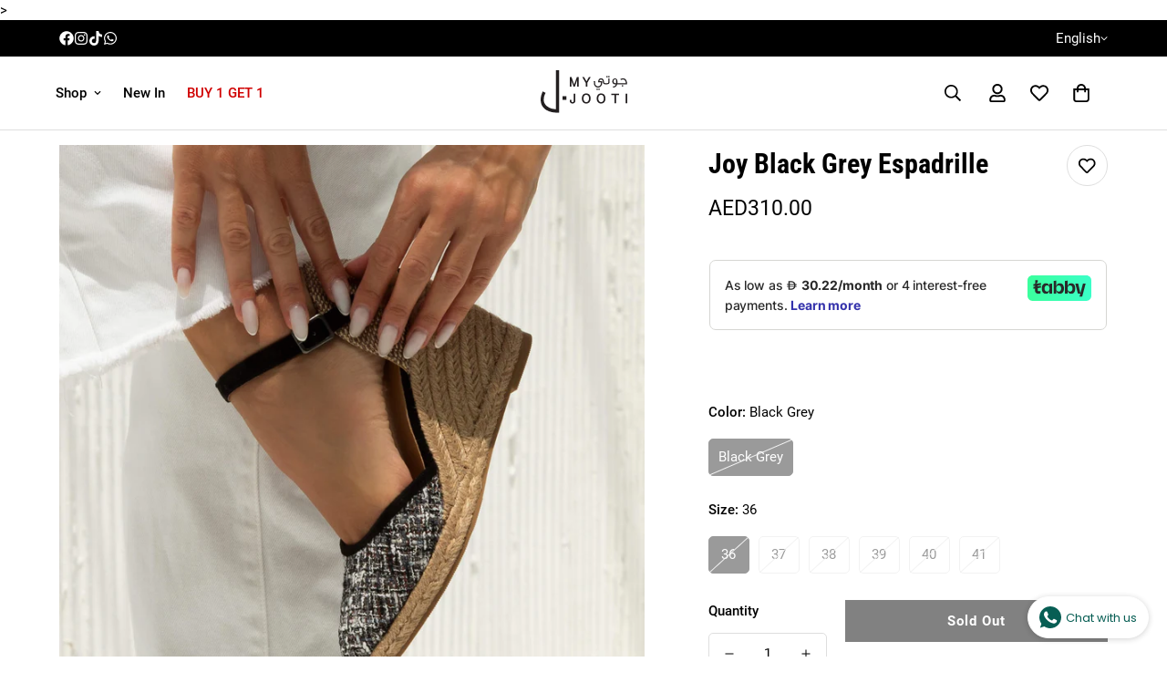

--- FILE ---
content_type: text/html; charset=utf-8
request_url: https://www.myjooti.com/en-sa/products/joy-black-grey-espadrille
body_size: 45960
content:

<!doctype html>
<html
  class="no-js  m:overflow-hidden"
  lang="en"
  data-template="product"
  
>
  <head>
    <meta charset="utf-8">
    <meta http-equiv="X-UA-Compatible" content="IE=edge">
    <meta name="viewport" content="width=device-width, initial-scale=1, maximum-scale=1.0, user-scalable=0">
    <meta name="theme-color" content="">
<!-- Google Tag Manager -->
<script>(function(w,d,s,l,i){w[l]=w[l]||[];w[l].push({'gtm.start':
new Date().getTime(),event:'gtm.js'});var f=d.getElementsByTagName(s)[0],
j=d.createElement(s),dl=l!='dataLayer'?'&l='+l:'';j.async=true;j.src=
'https://www.googletagmanager.com/gtm.js?id='+i+dl;f.parentNode.insertBefore(j,f);
})(window,document,'script','dataLayer','GTM-PPDTJ4R');</script>
<!-- End Google Tag Manager --><link rel="canonical" href="https://www.myjooti.com/en-sa/products/joy-black-grey-espadrille">
<link href="//www.myjooti.com/cdn/shop/t/10/assets/grid.css?v=177267465812309751381711649395" rel="stylesheet" type="text/css" media="all" />
<link href="//www.myjooti.com/cdn/shop/t/10/assets/base.css?v=21372560299364034811720067009" rel="stylesheet" type="text/css" media="all" />
<link href="//www.myjooti.com/cdn/shop/t/10/assets/modules.css?v=159235483008650840541711649396" rel="stylesheet" type="text/css" media="all" />
<link href="//www.myjooti.com/cdn/shop/t/10/assets/vendor.css?v=78734522753772538311711649395" rel="stylesheet" type="text/css" media="all" />


<link rel="preconnect" href="https://cdn.shopify.com" crossorigin>
<link href="//www.myjooti.com/cdn/shop/t/10/assets/vendor.min.js?v=83571894937939820531711649396" as="script" rel="preload">

<title class="product">Shop Joy Black Grey Espadrille and discover our large collection of footwear and shoes online - MyJooti.com</title><meta name="description" content="Discover our Collection of Women&#39;s Espadrilles at Myjooti. Shop Heeled Espadrilles and Wedges. Enjoy Fast Delivery."><meta property="og:site_name" content="MyJooti">
<meta property="og:url" content="https://www.myjooti.com/en-sa/products/joy-black-grey-espadrille">
<meta property="og:title" content="Shop Joy Black Grey Espadrille and discover our large collection of footwear and shoes online - MyJooti.com">
<meta property="og:type" content="product">
<meta property="og:description" content="Discover our Collection of Women&#39;s Espadrilles at Myjooti. Shop Heeled Espadrilles and Wedges. Enjoy Fast Delivery."><meta property="og:image" content="http://www.myjooti.com/cdn/shop/files/Joy_Black_Grey_Espadrille-3.jpg?v=1722425235">
<meta property="og:image:secure_url" content="https://www.myjooti.com/cdn/shop/files/Joy_Black_Grey_Espadrille-3.jpg?v=1722425235">
<meta property="og:image:width" content="2000">
<meta property="og:image:height" content="2000"><meta property="og:price:amount" content="310.00">
<meta property="og:price:currency" content="AED"><meta name="twitter:card" content="summary_large_image">
<meta name="twitter:title" content="Shop Joy Black Grey Espadrille and discover our large collection of footwear and shoes online - MyJooti.com">
<meta name="twitter:description" content="Discover our Collection of Women&#39;s Espadrilles at Myjooti. Shop Heeled Espadrilles and Wedges. Enjoy Fast Delivery.">

<style>
  @font-face {  font-family: M-Heading-Font;  font-weight:100;  src: url(https://cdn.shopify.com/s/files/1/0563/2511/1861/files/RobotoCondensed-Thin.ttf?v=1705379885);  font-display: swap;}@font-face {  font-family: M-Heading-Font;  font-weight:200;  src: url(https://cdn.shopify.com/s/files/1/0563/2511/1861/files/RobotoCondensed-ExtraLight.ttf?v=1705379884);  font-display: swap;}@font-face {  font-family: M-Heading-Font;  font-weight:300;  src: url(https://cdn.shopify.com/s/files/1/0563/2511/1861/files/RobotoCondensed-Light.ttf?v=1705379885);  font-display: swap;}@font-face {  font-family: M-Heading-Font;  font-weight:400;  src: url(https://cdn.shopify.com/s/files/1/0563/2511/1861/files/RobotoCondensed-Regular.ttf?v=1705379885);  font-display: swap;}@font-face {  font-family: M-Heading-Font;  font-weight:500;  src: url(https://cdn.shopify.com/s/files/1/0563/2511/1861/files/RobotoCondensed-Medium.ttf?v=1705379885);  font-display: swap;}@font-face {  font-family: M-Heading-Font;  font-weight:600;  src: url(https://cdn.shopify.com/s/files/1/0563/2511/1861/files/RobotoCondensed-SemiBold.ttf?v=1705379885);  font-display: swap;}@font-face {  font-family: M-Heading-Font;  font-weight:700;  src: url(https://cdn.shopify.com/s/files/1/0563/2511/1861/files/RobotoCondensed-Bold.ttf?v=1705379885);  font-display: swap;}@font-face {  font-family: M-Heading-Font;  font-weight:800;  src: url(https://cdn.shopify.com/s/files/1/0563/2511/1861/files/RobotoCondensed-ExtraBold.ttf?v=1705379885);  font-display: swap;}@font-face {  font-family: M-Heading-Font;  font-weight:900;  src: url(https://cdn.shopify.com/s/files/1/0563/2511/1861/files/RobotoCondensed-Black.ttf?v=1705379885);  font-display: swap;}:root {  --font-stack-header: 'M-Heading-Font';  --font-weight-header: 700;}@font-face {  font-family: M-Body-Font;  font-weight:200;  src: url(https://cdn.shopify.com/s/files/1/0563/2511/1861/files/Roboto-Thin.ttf?v=1705379728);  font-display: swap;}@font-face {  font-family: M-Body-Font;  font-weight:300;  src: url(https://cdn.shopify.com/s/files/1/0563/2511/1861/files/Roboto-Light.ttf?v=1705379728);  font-display: swap;}@font-face {  font-family: M-Body-Font;  font-weight:400;  src: url(https://cdn.shopify.com/s/files/1/0563/2511/1861/files/Roboto-Regular.ttf?v=1705379728);  font-display: swap;}@font-face {  font-family: M-Body-Font;  font-weight:500;  src: url(https://cdn.shopify.com/s/files/1/0563/2511/1861/files/Roboto-Medium.ttf?v=1705379728);  font-display: swap;}@font-face {  font-family: M-Body-Font;  font-weight:600;  src: url(https://cdn.shopify.com/s/files/1/0563/2511/1861/files/Roboto-Bold.ttf?v=1705379728);  font-display: swap;}@font-face {  font-family: M-Body-Font;  font-weight:700;  src: url(https://cdn.shopify.com/s/files/1/0563/2511/1861/files/Roboto-Black.ttf?v=1705379728);  font-display: swap;}:root {  --font-stack-body: 'M-Body-Font';  --font-weight-body: 400;;}
</style>
<style>
  html {
    font-size: calc(var(--font-base-size, 16) * 1px);
    -webkit-font-smoothing: antialiased;
    height: 100%;
    scroll-behavior: smooth;
  }
  body {
    margin: 0;
    font-family: var(--font-stack-body);
    font-weight: var(--font-weight-body);
    font-style: var(--font-style-body);
    color: rgb(var(--color-foreground));
    font-size: calc(var(--font-base-size, 16) * 1px);
    line-height: calc(var(--base-line-height) * 1px);
    background-color: rgb(var(--color-background));
    position: relative;
    min-height: 100%;
  }

  body,
  html {
    overflow-x: clip;
  }

  html.prevent-scroll,
  html.prevent-scroll body {
    height: auto;
    overflow: hidden !important;
  }

  html.prevent-scroll {
    padding-right: var(--m-scrollbar-width);
  }

  h1,
  h2,
  h3,
  h4,
  h5,
  h6 {
    font-family: var(--font-stack-header);
    font-weight: var(--font-weight-header);
    font-style: var(--font-style-header);
    color: rgb(var(--color-heading));
    line-height: normal;
    letter-spacing: var(--heading-letter-spacing);
  }
  h1,
  .h1 {
    font-size: calc(((var(--font-h1-mobile)) / (var(--font-base-size))) * 1rem);
    line-height: 1.278;
  }

  h2,
  .h2 {
    font-size: calc(((var(--font-h2-mobile)) / (var(--font-base-size))) * 1rem);
    line-height: 1.267;
  }

  h3,
  .h3 {
    font-size: calc(((var(--font-h3-mobile)) / (var(--font-base-size))) * 1rem);
    line-height: 1.36;
  }

  h4,
  .h4 {
    font-size: calc(((var(--font-h4-mobile)) / (var(--font-base-size))) * 1rem);
    line-height: 1.4;
  }

  h5,
  .h5 {
    font-size: calc(((var(--font-h5-mobile)) / (var(--font-base-size))) * 1rem);
    line-height: 1.5;
  }

  h6,
  .h6 {
    font-size: calc(((var(--font-h6-mobile)) / (var(--font-base-size))) * 1rem);
    line-height: 1.5;
  }

  @media only screen and (min-width: 768px) {
    .h1,
    h1 {
      font-size: calc(((var(--font-h1-tablet)) / (var(--font-base-size))) * 1rem);
      line-height: 1.238;
    }
    .h2,
    h2 {
      font-size: calc(((var(--font-h2-tablet)) / (var(--font-base-size))) * 1rem);
      line-height: 1.235;
    }
    h3,
    .h3 {
      font-size: calc(((var(--font-h3-tablet)) / (var(--font-base-size))) * 1rem);
      line-height: 1.36;
    }
    h4,
    .h4 {
      font-size: calc(((var(--font-h4-tablet)) / (var(--font-base-size))) * 1rem);
      line-height: 1.4;
    }
  }

  @media only screen and (min-width: 1280px) {
    .h1,
    h1 {
      font-size: calc(((var(--font-h1-desktop)) / (var(--font-base-size))) * 1rem);
      line-height: 1.167;
    }
    .h2,
    h2 {
      font-size: calc(((var(--font-h2-desktop)) / (var(--font-base-size))) * 1rem);
      line-height: 1.238;
    }
    h3,
    .h3 {
      font-size: calc(((var(--font-h3-desktop)) / (var(--font-base-size))) * 1rem);
      line-height: 1.278;
    }
    h4,
    .h4 {
      font-size: calc(((var(--font-h4-desktop)) / (var(--font-base-size))) * 1rem);
      line-height: 1.333;
    }
    h5,
    .h5 {
      font-size: calc(((var(--font-h5-desktop)) / (var(--font-base-size))) * 1rem);
    }
    h6,
    .h6 {
      font-size: calc(((var(--font-h6-desktop)) / (var(--font-base-size))) * 1rem);
    }
  }
  [style*='--aspect-ratio'] {
    position: relative;
    overflow: hidden;
  }
  [style*='--aspect-ratio']:before {
    display: block;
    width: 100%;
    content: '';
    height: 0px;
  }
  [style*='--aspect-ratio'] > *:first-child {
    top: 0;
    left: 0;
    right: 0;
    position: absolute !important;
    object-fit: cover;
    width: 100%;
    height: 100%;
  }
  [style*='--aspect-ratio']:before {
    padding-top: calc(100% / (0.0001 + var(--aspect-ratio, 16/9)));
  }
  @media (max-width: 767px) {
    [style*='--aspect-ratio']:before {
      padding-top: calc(100% / (0.0001 + var(--aspect-ratio-mobile, var(--aspect-ratio, 16/9))));
    }
  }
  .swiper-wrapper {
    display: flex;
  }
  .swiper-container:not(.swiper-container-initialized) .swiper-slide {
    width: calc(100% / var(--items, 1));
    flex: 0 0 auto;
  }
  @media (max-width: 1023px) {
    .swiper-container:not(.swiper-container-initialized) .swiper-slide {
      min-width: 40vw;
      flex: 0 0 auto;
    }
  }
  @media (max-width: 767px) {
    .swiper-container:not(.swiper-container-initialized) .swiper-slide {
      min-width: 66vw;
      flex: 0 0 auto;
    }
  }
</style>

    

    <link href="//www.myjooti.com/cdn/shop/t/10/assets/grid.css?v=177267465812309751381711649395" rel="stylesheet" type="text/css" media="all" />
    <link href="//www.myjooti.com/cdn/shop/t/10/assets/base.css?v=21372560299364034811720067009" rel="stylesheet" type="text/css" media="all" />
    <link href="//www.myjooti.com/cdn/shop/t/10/assets/modules.css?v=159235483008650840541711649396" rel="stylesheet" type="text/css" media="all" />

    
<style data-shopify>
:root,.m-color-default {
      --color-background: 255,255,255;
      --color-background-secondary: 245,245,245;
   		
  		--gradient-background: #ffffff;
   		
   		--color-foreground: 0,0,0;
   		--color-foreground-secondary: 102,102,102;
  	--color-heading: 0,0,0;
   		--color-button: 0,0,0;
   		--color-button-text: 255,255,255;
   		--color-outline-button: 0,0,0;
  	--color-button-hover: 0, 0, 0;
  	--color-button-text-hover: 255, 255, 255;
   		--color-border: 222,222,222;
   		--color-price-sale: 0,0,0;
   		--color-price-regular: 0,0,0;
   		--color-form-field: 255,255,255;
   		--color-form-field-text: 0,0,0;
   		--color-tooltip: 0,0,0;
   		--color-tooltip-text: 255,255,255;
   	}
   
.m-color-dark {
      --color-background: 0,0,0;
      --color-background-secondary: 245,245,245;
   		
  		--gradient-background: #000000;
   		
   		--color-foreground: 255,255,255;
   		--color-foreground-secondary: 201,201,201;
  	--color-heading: 255,255,255;
   		--color-button: 255,255,255;
   		--color-button-text: 0,0,0;
   		--color-outline-button: 255,255,255;
  	--color-button-hover: 255, 255, 255;
  	--color-button-text-hover: 0, 0, 0;
   		--color-border: 75,75,75;
   		--color-price-sale: 232,78,78;
   		--color-price-regular: 255,255,255;
   		--color-form-field: 255,255,255;
   		--color-form-field-text: 0,0,0;
   		--color-tooltip: 255,255,255;
   		--color-tooltip-text: 0,0,0;
   	}
   
.m-color-footer {
      --color-background: 245,245,245;
      --color-background-secondary: 245,245,245;
   		
  		--gradient-background: #f5f5f5;
   		
   		--color-foreground: 0,0,0;
   		--color-foreground-secondary: 102,102,102;
  	--color-heading: 0,0,0;
   		--color-button: 0,0,0;
   		--color-button-text: 255,255,255;
   		--color-outline-button: 0,0,0;
  	--color-button-hover: 0, 0, 0;
  	--color-button-text-hover: 255, 255, 255;
   		--color-border: 222,222,222;
   		--color-price-sale: 232,78,78;
   		--color-price-regular: 0,0,0;
   		--color-form-field: 255,255,255;
   		--color-form-field-text: 0,0,0;
   		--color-tooltip: 0,0,0;
   		--color-tooltip-text: 255,255,255;
   	}
   
.m-color-badge-hot {
      --color-background: 154,132,200;
      --color-background-secondary: 245,245,245;
   		
  		--gradient-background: #9a84c8;
   		
   		--color-foreground: 255,255,255;
   		--color-foreground-secondary: 255,255,255;
  	--color-heading: 255,255,255;
   		--color-button: 255,255,255;
   		--color-button-text: 0,0,0;
   		--color-outline-button: 255,255,255;
  	--color-button-hover: 255, 255, 255;
  	--color-button-text-hover: 0, 0, 0;
   		--color-border: 222,222,222;
   		--color-price-sale: 255,255,255;
   		--color-price-regular: 255,255,255;
   		--color-form-field: 255,255,255;
   		--color-form-field-text: 0,0,0;
   		--color-tooltip: 255,255,255;
   		--color-tooltip-text: 0,0,0;
   	}
   
.m-color-badge-new {
      --color-background: 152,216,202;
      --color-background-secondary: 245,245,245;
   		
  		--gradient-background: #98d8ca;
   		
   		--color-foreground: 255,255,255;
   		--color-foreground-secondary: 255,255,255;
  	--color-heading: 255,255,255;
   		--color-button: 255,255,255;
   		--color-button-text: 0,0,0;
   		--color-outline-button: 255,255,255;
  	--color-button-hover: 255, 255, 255;
  	--color-button-text-hover: 0, 0, 0;
   		--color-border: 222,222,222;
   		--color-price-sale: 255,255,255;
   		--color-price-regular: 255,255,255;
   		--color-form-field: 255,255,255;
   		--color-form-field-text: 0,0,0;
   		--color-tooltip: 255,255,255;
   		--color-tooltip-text: 0,0,0;
   	}
   
.m-color-badge-sale {
      --color-background: 218,63,63;
      --color-background-secondary: 245,245,245;
   		
  		--gradient-background: #da3f3f;
   		
   		--color-foreground: 255,255,255;
   		--color-foreground-secondary: 255,255,255;
  	--color-heading: 255,255,255;
   		--color-button: 255,255,255;
   		--color-button-text: 0,0,0;
   		--color-outline-button: 255,255,255;
  	--color-button-hover: 255, 255, 255;
  	--color-button-text-hover: 0, 0, 0;
   		--color-border: 222,222,222;
   		--color-price-sale: 255,255,255;
   		--color-price-regular: 255,255,255;
   		--color-form-field: 255,255,255;
   		--color-form-field-text: 0,0,0;
   		--color-tooltip: 255,255,255;
   		--color-tooltip-text: 0,0,0;
   	}
   
.m-color-scheme-80a0d53b-cc9d-437c-a24e-3645a8c6d106 {
      --color-background: 255,255,255;
      --color-background-secondary: 245,245,245;
   		
  		--gradient-background: #ffffff;
   		
   		--color-foreground: 0,0,0;
   		--color-foreground-secondary: 0,0,0;
  	--color-heading: 0,0,0;
   		--color-button: 0,0,0;
   		--color-button-text: 255,255,255;
   		--color-outline-button: 0,0,0;
  	--color-button-hover: 0, 0, 0;
  	--color-button-text-hover: 255, 255, 255;
   		--color-border: 238,238,238;
   		--color-price-sale: 232,78,78;
   		--color-price-regular: 0,0,0;
   		--color-form-field: 255,255,255;
   		--color-form-field-text: 0,0,0;
   		--color-tooltip: 0,0,0;
   		--color-tooltip-text: 255,255,255;
   	}
   
.m-color-scheme-45db8a39-2113-4c3a-acd7-cc6d3202a6fb {
      --color-background: 64,73,104;
      --color-background-secondary: 0,0,0;
   		
  		--gradient-background: #404968;
   		
   		--color-foreground: 255,255,255;
   		--color-foreground-secondary: 255,255,255;
  	--color-heading: 255,255,255;
   		--color-button: 0,0,0;
   		--color-button-text: 255,255,255;
   		--color-outline-button: 0,0,0;
  	--color-button-hover: 0, 0, 0;
  	--color-button-text-hover: 255, 255, 255;
   		--color-border: 222,222,222;
   		--color-price-sale: 0,0,0;
   		--color-price-regular: 0,0,0;
   		--color-form-field: 255,255,255;
   		--color-form-field-text: 0,0,0;
   		--color-tooltip: 0,0,0;
   		--color-tooltip-text: 255,255,255;
   	}
   
   .m-color-default, .m-color-dark, .m-color-footer, .m-color-badge-hot, .m-color-badge-new, .m-color-badge-sale, .m-color-scheme-80a0d53b-cc9d-437c-a24e-3645a8c6d106, .m-color-scheme-45db8a39-2113-4c3a-acd7-cc6d3202a6fb {
   	color: rgb(var(--color-foreground));
   	background-color: rgb(var(--color-background));
   }:root {      /* ANIMATIONS */   	--m-duration-short: .1s;      --m-duration-default: .25s;      --m-duration-long: .5s;      --m-duration-image: .65s;      --m-duration-animate: 1s;      --m-animation-duration: 600ms;      --m-animation-fade-in-up: m-fade-in-up var(--m-animation-duration) cubic-bezier(0, 0, 0.3, 1) forwards;      --m-animation-fade-in-left: m-fade-in-left var(--m-animation-duration) cubic-bezier(0, 0, 0.3, 1) forwards;      --m-animation-fade-in-right: m-fade-in-right var(--m-animation-duration) cubic-bezier(0, 0, 0.3, 1) forwards;      --m-animation-fade-in-left-rtl: m-fade-in-left-rtl var(--m-animation-duration) cubic-bezier(0, 0, 0.3, 1) forwards;      --m-animation-fade-in-right-rtl: m-fade-in-right-rtl var(--m-animation-duration) cubic-bezier(0, 0, 0.3, 1) forwards;      --m-animation-fade-in: m-fade-in calc(var(--m-animation-duration) * 2) cubic-bezier(0, 0, 0.3, 1);      --m-animation-zoom-fade: m-zoom-fade var(--m-animation-duration) ease forwards;   	/* BODY */   	--base-line-height: 24;  /* INPUTS */  --inputs-border-width: 1px;   	--inputs-radius: 5px;   	/* BUTTON */   	--btn-letter-spacing: 1px;   	--btn-border-radius: 0px;   	--btn-border-width: 1px;   	--btn-line-height: 24px;   	   	/* COUNT BUBBLE */   	--color-cart-wishlist-count: #ffffff;   	--bg-cart-wishlist-count: #000000;   	/* OVERLAY */   	--color-image-overlay: #000000;   	--opacity-image-overlay: 0.2;   	/* Notification */   	--color-success: 58,135,53;   	--color-warning: 210,134,26;     --color-error: 218, 63, 63;     --color-error-bg: #fbeaea;     --color-warning-bg: #faecd7;     --color-success-bg: #d1eccf;   	/* CUSTOM COLOR */   	--text-black: 0,0,0;   	--text-white: 255,255,255;   	--bg-black: 0,0,0;   	--bg-white: 255,255,255;   	--rounded-full: 9999px;   	--bg-card-placeholder: rgba(243,243,243,1);   	--arrow-select-box: url(//www.myjooti.com/cdn/shop/t/10/assets/ar-down.svg?v=92728264558441377851711649395);   	/* FONT SIZES */   	--font-base-size: 15;   	--font-btn-size: 15px;   	--font-btn-weight: 600;   	--font-h1-desktop: 60;   	--font-h1-tablet: 42;   	--font-h1-mobile: 36;   	--font-h2-desktop: 42;   	--font-h2-tablet: 33;   	--font-h2-mobile: 29;   	--font-h3-desktop: 36;   	--font-h3-tablet: 28;   	--font-h3-mobile: 25;   	--font-h4-desktop: 24;   	--font-h4-tablet: 19;   	--font-h4-mobile: 19;   	--font-h5-desktop: 16;   	--font-h5-mobile: 15;   	--font-h6-desktop: 15;   	--font-h6-mobile: 15;   	--heading-letter-spacing: 0px;  --arrow-down-url: url(//www.myjooti.com/cdn/shop/t/10/assets/arrow-down.svg?v=157552497485556416461711649395);  --arrow-down-white-url: url(//www.myjooti.com/cdn/shop/t/10/assets/arrow-down-white.svg?v=70535736727834135531711649396);  --product-title-line-clamp: unset;   	--spacing-sections-desktop: 0px;      --spacing-sections-laptop: 0px;      --spacing-sections-tablet: 0px;      --spacing-sections-mobile: 0px;   	/* LAYOUT */   	--container-width: 1200px;  --fluid-container-width: 1620px;  --fluid-container-offset: 65px;   }
</style><link rel="stylesheet" href="//www.myjooti.com/cdn/shop/t/10/assets/search.css?v=104001498375601984331711649394" media="print" onload="this.media='all'">
<link rel="stylesheet" href="//www.myjooti.com/cdn/shop/t/10/assets/cart.css?v=87792237976305593871711649395" media="print" onload="this.media='all'">

<noscript><link href="//www.myjooti.com/cdn/shop/t/10/assets/search.css?v=104001498375601984331711649394" rel="stylesheet" type="text/css" media="all" /></noscript>
<noscript><link href="//www.myjooti.com/cdn/shop/t/10/assets/cart.css?v=87792237976305593871711649395" rel="stylesheet" type="text/css" media="all" /></noscript><link href="//www.myjooti.com/cdn/shop/t/10/assets/vendor.css?v=78734522753772538311711649395" rel="stylesheet" type="text/css" media="all" /><link rel="stylesheet" href="//www.myjooti.com/cdn/shop/t/10/assets/custom-style.css?v=68377333970908838601711649394" media="print" onload="this.media='all'">
<link rel="stylesheet" href="//www.myjooti.com/cdn/shop/t/10/assets/custom.css?v=105997007003712207781711649429" media="print" onload="this.media='all'">
<noscript><link href="//www.myjooti.com/cdn/shop/t/10/assets/custom-style.css?v=68377333970908838601711649394" rel="stylesheet" type="text/css" media="all" /></noscript>
<noscript><link href="//www.myjooti.com/cdn/shop/t/10/assets/custom.css?v=105997007003712207781711649429" rel="stylesheet" type="text/css" media="all" /></noscript><style data-shopify>.m-header__inner {    height: 80px;}.m-header__container {border-bottom: 1px solid #dedede;}.m-header__mobile {border-bottom: 1px solid #dedede;}.m-page-header {border-bottom: 1px solid #dedede;margin-bottom: 30px;}.m-collection-page-header--no-image{border-bottom: 1px solid #dedede;}.m-button.m-button--link {  --btn-link-border: 1px;  --btn-line-height: 19px;}.m-section__header {  margin-bottom: 30px;  padding-bottom: 30px;  border-bottom: 1px solid rgb(var(--color-border));}.m-section__description {  margin-top: 8px;}.m-product-card__title .m-product-card__name {  font-family: var(--font-stack-body);}body .m-product-card__tag-name {  border-radius: 0;}.h5,.h6:not(.m-content-box__subheading) {  font-family: var(--font-stack-body);}.m-custom--countdown .m-countdown-timer__separator {  font-size: 24px;}@media (min-width: 768px) {  .m-custom--countdown .m-countdown-timer__separator {    padding-top: 0;  }}@media (max-width: 767px) {  .m-custom--countdown .m-richtext {    text-align: center;  }  .m-collection-list--home {    --mobile-column-width: 40vw;  }}
</style>


<script src="//www.myjooti.com/cdn/shop/t/10/assets/product-list.js?v=102537563361158566361711649395" defer="defer"></script>


    <script src="//www.myjooti.com/cdn/shop/t/10/assets/vendor.min.js?v=83571894937939820531711649396" defer="defer"></script>
    <script src="//www.myjooti.com/cdn/shop/t/10/assets/theme-global.js?v=45398517078861118531711649395" defer="defer"></script><script src="//www.myjooti.com/cdn/shop/t/10/assets/animations.js?v=102124259374288363601711649396" defer="defer"></script><script>window.performance && window.performance.mark && window.performance.mark('shopify.content_for_header.start');</script><meta name="google-site-verification" content="aF1Hcq-psyn5pg16cMoiUhRxhCN8JbmmD-cXIbb4n9E">
<meta name="facebook-domain-verification" content="74a34zrhqtmd14jduu0i7un02cq6dj">
<meta name="facebook-domain-verification" content="fdbgw6mu5oqs1fw71zoh3e7ilflibf">
<meta id="shopify-digital-wallet" name="shopify-digital-wallet" content="/7666794581/digital_wallets/dialog">
<link rel="alternate" hreflang="x-default" href="https://www.myjooti.com/products/joy-black-grey-espadrille">
<link rel="alternate" hreflang="en" href="https://www.myjooti.com/products/joy-black-grey-espadrille">
<link rel="alternate" hreflang="ar" href="https://www.myjooti.com/ar/products/joy-black-grey-espadrille">
<link rel="alternate" hreflang="en-SA" href="https://www.myjooti.com/en-sa/products/joy-black-grey-espadrille">
<link rel="alternate" hreflang="ar-SA" href="https://www.myjooti.com/ar-sa/products/joy-black-grey-espadrille">
<link rel="alternate" type="application/json+oembed" href="https://www.myjooti.com/en-sa/products/joy-black-grey-espadrille.oembed">
<script async="async" src="/checkouts/internal/preloads.js?locale=en-SA"></script>
<script id="shopify-features" type="application/json">{"accessToken":"c66bc0c4805bdabab2290dc552868f2d","betas":["rich-media-storefront-analytics"],"domain":"www.myjooti.com","predictiveSearch":true,"shopId":7666794581,"locale":"en"}</script>
<script>var Shopify = Shopify || {};
Shopify.shop = "my-jooti.myshopify.com";
Shopify.locale = "en";
Shopify.currency = {"active":"AED","rate":"1.0"};
Shopify.country = "SA";
Shopify.theme = {"name":"[NEXION] MyJooti v5.1.0 — Mar 28, 2024","id":167096156435,"schema_name":"Minimog - OS 2.0","schema_version":"5.1.0","theme_store_id":null,"role":"main"};
Shopify.theme.handle = "null";
Shopify.theme.style = {"id":null,"handle":null};
Shopify.cdnHost = "www.myjooti.com/cdn";
Shopify.routes = Shopify.routes || {};
Shopify.routes.root = "/en-sa/";</script>
<script type="module">!function(o){(o.Shopify=o.Shopify||{}).modules=!0}(window);</script>
<script>!function(o){function n(){var o=[];function n(){o.push(Array.prototype.slice.apply(arguments))}return n.q=o,n}var t=o.Shopify=o.Shopify||{};t.loadFeatures=n(),t.autoloadFeatures=n()}(window);</script>
<script id="shop-js-analytics" type="application/json">{"pageType":"product"}</script>
<script defer="defer" async type="module" src="//www.myjooti.com/cdn/shopifycloud/shop-js/modules/v2/client.init-shop-cart-sync_BN7fPSNr.en.esm.js"></script>
<script defer="defer" async type="module" src="//www.myjooti.com/cdn/shopifycloud/shop-js/modules/v2/chunk.common_Cbph3Kss.esm.js"></script>
<script defer="defer" async type="module" src="//www.myjooti.com/cdn/shopifycloud/shop-js/modules/v2/chunk.modal_DKumMAJ1.esm.js"></script>
<script type="module">
  await import("//www.myjooti.com/cdn/shopifycloud/shop-js/modules/v2/client.init-shop-cart-sync_BN7fPSNr.en.esm.js");
await import("//www.myjooti.com/cdn/shopifycloud/shop-js/modules/v2/chunk.common_Cbph3Kss.esm.js");
await import("//www.myjooti.com/cdn/shopifycloud/shop-js/modules/v2/chunk.modal_DKumMAJ1.esm.js");

  window.Shopify.SignInWithShop?.initShopCartSync?.({"fedCMEnabled":true,"windoidEnabled":true});

</script>
<script>(function() {
  var isLoaded = false;
  function asyncLoad() {
    if (isLoaded) return;
    isLoaded = true;
    var urls = ["https:\/\/whatschat.shopiapps.in\/script\/sp-whatsapp-app-tabs.js?version=1.0\u0026shop=my-jooti.myshopify.com"];
    for (var i = 0; i < urls.length; i++) {
      var s = document.createElement('script');
      s.type = 'text/javascript';
      s.async = true;
      s.src = urls[i];
      var x = document.getElementsByTagName('script')[0];
      x.parentNode.insertBefore(s, x);
    }
  };
  if(window.attachEvent) {
    window.attachEvent('onload', asyncLoad);
  } else {
    window.addEventListener('load', asyncLoad, false);
  }
})();</script>
<script id="__st">var __st={"a":7666794581,"offset":14400,"reqid":"a9ac54b0-e4d4-49f7-9596-47827a9a0578-1769881178","pageurl":"www.myjooti.com\/en-sa\/products\/joy-black-grey-espadrille","u":"98a2a9a89b62","p":"product","rtyp":"product","rid":8380780511507};</script>
<script>window.ShopifyPaypalV4VisibilityTracking = true;</script>
<script id="captcha-bootstrap">!function(){'use strict';const t='contact',e='account',n='new_comment',o=[[t,t],['blogs',n],['comments',n],[t,'customer']],c=[[e,'customer_login'],[e,'guest_login'],[e,'recover_customer_password'],[e,'create_customer']],r=t=>t.map((([t,e])=>`form[action*='/${t}']:not([data-nocaptcha='true']) input[name='form_type'][value='${e}']`)).join(','),a=t=>()=>t?[...document.querySelectorAll(t)].map((t=>t.form)):[];function s(){const t=[...o],e=r(t);return a(e)}const i='password',u='form_key',d=['recaptcha-v3-token','g-recaptcha-response','h-captcha-response',i],f=()=>{try{return window.sessionStorage}catch{return}},m='__shopify_v',_=t=>t.elements[u];function p(t,e,n=!1){try{const o=window.sessionStorage,c=JSON.parse(o.getItem(e)),{data:r}=function(t){const{data:e,action:n}=t;return t[m]||n?{data:e,action:n}:{data:t,action:n}}(c);for(const[e,n]of Object.entries(r))t.elements[e]&&(t.elements[e].value=n);n&&o.removeItem(e)}catch(o){console.error('form repopulation failed',{error:o})}}const l='form_type',E='cptcha';function T(t){t.dataset[E]=!0}const w=window,h=w.document,L='Shopify',v='ce_forms',y='captcha';let A=!1;((t,e)=>{const n=(g='f06e6c50-85a8-45c8-87d0-21a2b65856fe',I='https://cdn.shopify.com/shopifycloud/storefront-forms-hcaptcha/ce_storefront_forms_captcha_hcaptcha.v1.5.2.iife.js',D={infoText:'Protected by hCaptcha',privacyText:'Privacy',termsText:'Terms'},(t,e,n)=>{const o=w[L][v],c=o.bindForm;if(c)return c(t,g,e,D).then(n);var r;o.q.push([[t,g,e,D],n]),r=I,A||(h.body.append(Object.assign(h.createElement('script'),{id:'captcha-provider',async:!0,src:r})),A=!0)});var g,I,D;w[L]=w[L]||{},w[L][v]=w[L][v]||{},w[L][v].q=[],w[L][y]=w[L][y]||{},w[L][y].protect=function(t,e){n(t,void 0,e),T(t)},Object.freeze(w[L][y]),function(t,e,n,w,h,L){const[v,y,A,g]=function(t,e,n){const i=e?o:[],u=t?c:[],d=[...i,...u],f=r(d),m=r(i),_=r(d.filter((([t,e])=>n.includes(e))));return[a(f),a(m),a(_),s()]}(w,h,L),I=t=>{const e=t.target;return e instanceof HTMLFormElement?e:e&&e.form},D=t=>v().includes(t);t.addEventListener('submit',(t=>{const e=I(t);if(!e)return;const n=D(e)&&!e.dataset.hcaptchaBound&&!e.dataset.recaptchaBound,o=_(e),c=g().includes(e)&&(!o||!o.value);(n||c)&&t.preventDefault(),c&&!n&&(function(t){try{if(!f())return;!function(t){const e=f();if(!e)return;const n=_(t);if(!n)return;const o=n.value;o&&e.removeItem(o)}(t);const e=Array.from(Array(32),(()=>Math.random().toString(36)[2])).join('');!function(t,e){_(t)||t.append(Object.assign(document.createElement('input'),{type:'hidden',name:u})),t.elements[u].value=e}(t,e),function(t,e){const n=f();if(!n)return;const o=[...t.querySelectorAll(`input[type='${i}']`)].map((({name:t})=>t)),c=[...d,...o],r={};for(const[a,s]of new FormData(t).entries())c.includes(a)||(r[a]=s);n.setItem(e,JSON.stringify({[m]:1,action:t.action,data:r}))}(t,e)}catch(e){console.error('failed to persist form',e)}}(e),e.submit())}));const S=(t,e)=>{t&&!t.dataset[E]&&(n(t,e.some((e=>e===t))),T(t))};for(const o of['focusin','change'])t.addEventListener(o,(t=>{const e=I(t);D(e)&&S(e,y())}));const B=e.get('form_key'),M=e.get(l),P=B&&M;t.addEventListener('DOMContentLoaded',(()=>{const t=y();if(P)for(const e of t)e.elements[l].value===M&&p(e,B);[...new Set([...A(),...v().filter((t=>'true'===t.dataset.shopifyCaptcha))])].forEach((e=>S(e,t)))}))}(h,new URLSearchParams(w.location.search),n,t,e,['guest_login'])})(!0,!0)}();</script>
<script integrity="sha256-4kQ18oKyAcykRKYeNunJcIwy7WH5gtpwJnB7kiuLZ1E=" data-source-attribution="shopify.loadfeatures" defer="defer" src="//www.myjooti.com/cdn/shopifycloud/storefront/assets/storefront/load_feature-a0a9edcb.js" crossorigin="anonymous"></script>
<script data-source-attribution="shopify.dynamic_checkout.dynamic.init">var Shopify=Shopify||{};Shopify.PaymentButton=Shopify.PaymentButton||{isStorefrontPortableWallets:!0,init:function(){window.Shopify.PaymentButton.init=function(){};var t=document.createElement("script");t.src="https://www.myjooti.com/cdn/shopifycloud/portable-wallets/latest/portable-wallets.en.js",t.type="module",document.head.appendChild(t)}};
</script>
<script data-source-attribution="shopify.dynamic_checkout.buyer_consent">
  function portableWalletsHideBuyerConsent(e){var t=document.getElementById("shopify-buyer-consent"),n=document.getElementById("shopify-subscription-policy-button");t&&n&&(t.classList.add("hidden"),t.setAttribute("aria-hidden","true"),n.removeEventListener("click",e))}function portableWalletsShowBuyerConsent(e){var t=document.getElementById("shopify-buyer-consent"),n=document.getElementById("shopify-subscription-policy-button");t&&n&&(t.classList.remove("hidden"),t.removeAttribute("aria-hidden"),n.addEventListener("click",e))}window.Shopify?.PaymentButton&&(window.Shopify.PaymentButton.hideBuyerConsent=portableWalletsHideBuyerConsent,window.Shopify.PaymentButton.showBuyerConsent=portableWalletsShowBuyerConsent);
</script>
<script data-source-attribution="shopify.dynamic_checkout.cart.bootstrap">document.addEventListener("DOMContentLoaded",(function(){function t(){return document.querySelector("shopify-accelerated-checkout-cart, shopify-accelerated-checkout")}if(t())Shopify.PaymentButton.init();else{new MutationObserver((function(e,n){t()&&(Shopify.PaymentButton.init(),n.disconnect())})).observe(document.body,{childList:!0,subtree:!0})}}));
</script>
<link id="shopify-accelerated-checkout-styles" rel="stylesheet" media="screen" href="https://www.myjooti.com/cdn/shopifycloud/portable-wallets/latest/accelerated-checkout-backwards-compat.css" crossorigin="anonymous">
<style id="shopify-accelerated-checkout-cart">
        #shopify-buyer-consent {
  margin-top: 1em;
  display: inline-block;
  width: 100%;
}

#shopify-buyer-consent.hidden {
  display: none;
}

#shopify-subscription-policy-button {
  background: none;
  border: none;
  padding: 0;
  text-decoration: underline;
  font-size: inherit;
  cursor: pointer;
}

#shopify-subscription-policy-button::before {
  box-shadow: none;
}

      </style>

<script>window.performance && window.performance.mark && window.performance.mark('shopify.content_for_header.end');</script>

    <script>
      document.documentElement.className = document.documentElement.className.replace('no-js', 'js');
      if (Shopify.designMode) {
        document.documentElement.classList.add('shopify-design-mode');
      }
    </script>
    <script>window.MinimogTheme = {};window.MinimogLibs = {};window.MinimogStrings = {  addToCart: "Add to cart",  soldOut: "Sold Out",  unavailable: "Unavailable",  inStock: "In Stock",  lowStock: 'Low stock',  inventoryQuantityHtml: '<span class="m-product-inventory__quantity">{{ quantity }}</span> In stock',  inventoryLowQuantityHtml: 'Only <span class="m-product-inventory__quantity">{{ quantity }}</span> left',  checkout: "Check out",  viewCart: "View Cart",  cartRemove: "Remove",  zipcodeValidate: "Zip code can\u0026#39;t be blank",  noShippingRate: "There are no shipping rates for your address.",  shippingRatesResult: "We found {{count}} shipping rate(s) for your address",  recommendTitle: "Recommendation for you",  shipping: "Shipping",  add: "Add",  itemAdded: "Product added to cart successfully",  requiredField: "Please fill all the required fields(*) before Add To Cart!",  hours: "hours",  mins: "mins",  outOfStock: "Out of stock",  sold: "Sold",  available: "Available",  preorder: "Pre-order",  sold_out_items_message: "The product is already sold out.",  unitPrice: "Unit price",  unitPriceSeparator: "per",  cartError: "There was an error while updating your cart. Please try again.",  quantityError: "Not enough items available. Only {{ quantity }} left.' }}",  selectVariant: "Please select a variant before adding the product to your cart.",  valideDateTimeDelivery: "Please choose the current or future time."};window.MinimogThemeStyles = {  product: "https://www.myjooti.com/cdn/shop/t/10/assets/product.css?v=25212838471963727991711649394",  productInventory: "https://www.myjooti.com/cdn/shop/t/10/assets/component-product-inventory.css?v=111082497872923960041711649394"};window.MinimogThemeScripts = {  productModel: "https://www.myjooti.com/cdn/shop/t/10/assets/product-model.js?v=116323143127740990381711649394",  productMedia: "https://www.myjooti.com/cdn/shop/t/10/assets/product-media.js?v=133555649063739802421711649395",  variantsPicker: "https://www.myjooti.com/cdn/shop/t/10/assets/variant-picker.js?v=150891114309152269391711649395",  instagram: "https://www.myjooti.com/cdn/shop/t/10/assets/instagram.js?v=154981741194327260961711649394",  parallax: "https://www.myjooti.com/cdn/shop/t/10/assets/simple-parallax.min.js?v=79029300281869273601711649393",  productInventory: "https://www.myjooti.com/cdn/shop/t/10/assets/product-inventory.js?v=176496748268353573921711649394"};window.MinimogSettings = {  design_mode: false,  requestPath: "\/en-sa\/products\/joy-black-grey-espadrille",  template: "product",  templateName: "product",productHandle: "joy-black-grey-espadrille",    productId: 8380780511507,currency_code: "AED",  money_format: "\u003cspan class=money\u003eAED{{amount}}\u003c\/span\u003e",  base_url: window.location.origin + Shopify.routes.root,  money_with_currency_format: "AED{{amount}} AED","filter_color1.png":"\/\/www.myjooti.com\/cdn\/shop\/t\/10\/assets\/filter_color1.png?v=147458027895443808701711649395","filter_color1":"Gingham","filter_color2.png":"\/\/www.myjooti.com\/cdn\/shop\/t\/10\/assets\/filter_color2.png?v=177856991997372355631711649396","filter_color2":"flannel",theme: {    id: 167096156435,    name: "[NEXION] MyJooti v5.1.0 — Mar 28, 2024",    role: "main",    version: "5.1.0",    online_store_version: "2.0",    preview_url: "https://www.myjooti.com?preview_theme_id=167096156435",  },  shop_domain: "https:\/\/www.myjooti.com\/en-sa",  shop_locale: {    published: [{"shop_locale":{"locale":"en","enabled":true,"primary":true,"published":true}},{"shop_locale":{"locale":"ar","enabled":true,"primary":false,"published":true}}],    current: "en",    primary: "en",  },  routes: {    root: "\/en-sa",    cart: "\/en-sa\/cart",    product_recommendations_url: "\/en-sa\/recommendations\/products",    cart_add_url: '/en-sa/cart/add',    cart_change_url: '/en-sa/cart/change',    cart_update_url: '/en-sa/cart/update',    predictive_search_url: '/en-sa/search/suggest',    search_url: '/en-sa/search'  },  hide_unavailable_product_options: true,  pcard_image_ratio: "1\/1",  cookie_consent_allow: "Allow cookies",  cookie_consent_message: "This website uses cookies to ensure you get the best experience on our website.",  cookie_consent_placement: "bottom",  cookie_consent_learnmore_link: "https:\/\/www.cookiesandyou.com\/",  cookie_consent_learnmore: "Learn more",  cookie_consent_theme: "black",  cookie_consent_decline: "Decline",  show_cookie_consent: false,  product_colors: "red: #FF6961,\nyellow: #FDDA76,\nblack: #000000,\nblack band: #000000,\nblue: #8DB4D2,\ngreen: #C1E1C1,\npurple: #B19CD9,\nsilver: #EEEEEF,\nwhite: #FFFFFF,\nbrown: #836953,\nlight brown: #B5651D,\ndark turquoise: #23cddc,\norange: #FFB347,\ntan: #E9D1BF,\nviolet: #B490B0,\npink: #FFD1DC,\ngrey: #E0E0E0,\nsky: #96BDC6,\npale leaf: #CCD4BF,\nlight blue: #b1c5d4,\ndark grey: #aca69f,\nbeige: #EBE6DB,\nbeige band: #EED9C4,\ndark blue: #063e66,\ncream: #FFFFCC,\nlight pink: #FBCFCD,\nmint: #bedce3,\ndark gray: #3A3B3C,\nrosy brown: #c4a287,\nlight grey:#D3D3D3,\ncopper: #B87333,\nrose gold: #ECC5C0,\nnight blue: #151B54,\ncoral: #FF7F50,\nlight purple: #C6AEC7,\ngold: #C1A384,\nlilac: #ccbfc9,\necru: #e3dcca,\nolive green: #575338,\nbeiges: #9b815e,\nsand: #dfd8c8",  use_ajax_atc: true,  discount_code_enable: true,  enable_cart_drawer: true,  pcard_show_lowest_prices: false,  date_now: "2026\/01\/31 21:39:00+0400 (+04)",  foxKitBaseUrl: "foxkit.app"};function __setSwatchesOptions() {
    try {
      MinimogSettings._colorSwatches = []
      MinimogSettings._imageSwatches = []

      MinimogSettings.product_colors
        .split(',').filter(Boolean)
        .forEach(colorSwatch => {
          const [key, value] = colorSwatch.split(':')
          MinimogSettings._colorSwatches.push({
            key: key.trim().toLowerCase(),
            value: value && value.trim() || ''
          })
        })

      Object.keys(MinimogSettings).forEach(key => {
        if (key.includes('filter_color') && !key.includes('.png')) {
          if (MinimogSettings[`${key}.png`]) {
            MinimogSettings._imageSwatches.push({
              key: MinimogSettings[key].toLowerCase(),
              value: MinimogSettings[`${key}.png`]
            })
          }
        }
      })
    } catch (e) {
      console.error('Failed to convert color/image swatch structure!', e)
    }
  }

  __setSwatchesOptions();
</script>

 <meta name="google-site-verification" content="JM3IuHVs6cor9TOXxyYTUVXbM9M4iBY6PKuTNqk2yM0" />
  <!-- BEGIN app block: shopify://apps/foxkit-sales-boost/blocks/foxkit-theme-helper/13f41957-6b79-47c1-99a2-e52431f06fff -->
<style data-shopify>
  
  :root {
  	--foxkit-border-radius-btn: 4px;
  	--foxkit-height-btn: 45px;
  	--foxkit-btn-primary-bg: #212121;
  	--foxkit-btn-primary-text: #FFFFFF;
  	--foxkit-btn-primary-hover-bg: #000000;
  	--foxkit-btn-primary-hover-text: #FFFFFF;
  	--foxkit-btn-secondary-bg: #FFFFFF;
  	--foxkit-btn-secondary-text: #000000;
  	--foxkit-btn-secondary-hover-bg: #000000;
  	--foxkit-btn-secondary-hover-text: #FFFFFF;
  	--foxkit-text-color: #666666;
  	--foxkit-heading-text-color: #000000;
  	--foxkit-prices-color: #000000;
  	--foxkit-badge-color: #DA3F3F;
  	--foxkit-border-color: #ebebeb;
  }
  
  .foxkit-critical-hidden {
  	display: none !important;
  }
</style>
<script>
   var ShopifyRootUrl = "\/en-sa";
   var _useRootBaseUrl = null
   window.FoxKitThemeHelperEnabled = true;
   window.FoxKitPlugins = window.FoxKitPlugins || {}
   window.FoxKitStrings = window.FoxKitStrings || {}
   window.FoxKitAssets = window.FoxKitAssets || {}
   window.FoxKitModules = window.FoxKitModules || {}
   window.FoxKitSettings = {
     discountPrefix: "FX",
     showWaterMark: null,
     multipleLanguages: null,
     primaryLocale: true,
     combineWithProductDiscounts: true,
     enableAjaxAtc: true,
     discountApplyBy: "shopify_functions",
     foxKitBaseUrl: "foxkit.app",
     shopDomain: "https:\/\/www.myjooti.com\/en-sa",
     baseUrl: _useRootBaseUrl ? "/" : ShopifyRootUrl.endsWith('/') ? ShopifyRootUrl : ShopifyRootUrl + '/',
     currencyCode: "AED",
     moneyFormat: !!window.MinimogTheme ? window.MinimogSettings.money_format : "\u003cspan class=money\u003eAED{{amount}}\u003c\/span\u003e",
     moneyWithCurrencyFormat: "AED{{amount}} AED",
     template: "product",
     templateName: "product",
     optimizePerformance: false,product: Object.assign({"id":8380780511507,"title":"Joy Black Grey Espadrille","handle":"joy-black-grey-espadrille","description":"\u003cmeta charset=\"utf-8\"\u003e\n\u003cdiv class=\"container-indent1 prpage-tabs\"\u003e\n\u003cdiv class=\"container container-fluid-custom-mobile-padding\"\u003e\n\u003cdiv class=\"tab-content\"\u003e\n\u003cdiv class=\"tab-pane active fade\" id=\"tt-tab-01\" role=\"tabpanel\"\u003e\n\u003cp\u003eElevate your style with this stylish Joy Black Grey Espadrille. Featuring a fabric upper and a buckle fastening ankle strap, this trendy shoe is designed for comfort and fashion. The soft padded footbed provides support for all-day wear, while the heel covered in a natural beige braided rope adds a unique touch. With a heel height of 7 cm, this shoe is perfect for any occasion and was expertly designed in Italy.\u003c\/p\u003e\n\u003c\/div\u003e\n\u003c\/div\u003e\n\u003c\/div\u003e\n\u003c\/div\u003e\n\u003cdiv class=\"container-indent\" data-title=\"RELATED PRODUCTS\" data-product-id=\"8380763734291\" data-section-id=\"product-template\" data-limit=\"8\" data-section-type=\"product-recommendations\" data-sectionname=\"product-recommendations\"\u003e\n\u003cdiv class=\"container container-fluid-custom-mobile-padding\"\u003e\n\u003cdiv class=\"tt-block-title text-left\"\u003e\u003c\/div\u003e\n\u003c\/div\u003e\n\u003c\/div\u003e","published_at":"2023-05-27T01:51:10+04:00","created_at":"2023-05-26T20:42:48+04:00","vendor":"Woz","type":"Espadrilles","tags":["black Grey","Espadrille","espadrilles","most wanted","new in","women","Woz"],"price":31000,"price_min":31000,"price_max":31000,"available":false,"price_varies":false,"compare_at_price":0,"compare_at_price_min":0,"compare_at_price_max":0,"compare_at_price_varies":false,"variants":[{"id":45346709209363,"title":"Black Grey \/ 36","option1":"Black Grey","option2":"36","option3":null,"sku":"3206","requires_shipping":true,"taxable":true,"featured_image":null,"available":false,"name":"Joy Black Grey Espadrille - Black Grey \/ 36","public_title":"Black Grey \/ 36","options":["Black Grey","36"],"price":31000,"weight":750,"compare_at_price":0,"inventory_management":"shopify","barcode":"8034124409533","requires_selling_plan":false,"selling_plan_allocations":[]},{"id":45346709242131,"title":"Black Grey \/ 37","option1":"Black Grey","option2":"37","option3":null,"sku":"3206","requires_shipping":true,"taxable":true,"featured_image":null,"available":false,"name":"Joy Black Grey Espadrille - Black Grey \/ 37","public_title":"Black Grey \/ 37","options":["Black Grey","37"],"price":31000,"weight":750,"compare_at_price":0,"inventory_management":"shopify","barcode":"8034124409540","requires_selling_plan":false,"selling_plan_allocations":[]},{"id":45346709274899,"title":"Black Grey \/ 38","option1":"Black Grey","option2":"38","option3":null,"sku":"3206","requires_shipping":true,"taxable":true,"featured_image":null,"available":false,"name":"Joy Black Grey Espadrille - Black Grey \/ 38","public_title":"Black Grey \/ 38","options":["Black Grey","38"],"price":31000,"weight":750,"compare_at_price":0,"inventory_management":"shopify","barcode":"8034124409557","requires_selling_plan":false,"selling_plan_allocations":[]},{"id":45346709307667,"title":"Black Grey \/ 39","option1":"Black Grey","option2":"39","option3":null,"sku":"3206","requires_shipping":true,"taxable":true,"featured_image":null,"available":false,"name":"Joy Black Grey Espadrille - Black Grey \/ 39","public_title":"Black Grey \/ 39","options":["Black Grey","39"],"price":31000,"weight":750,"compare_at_price":0,"inventory_management":"shopify","barcode":"8034124409564","requires_selling_plan":false,"selling_plan_allocations":[]},{"id":45346709340435,"title":"Black Grey \/ 40","option1":"Black Grey","option2":"40","option3":null,"sku":"3206","requires_shipping":true,"taxable":true,"featured_image":null,"available":false,"name":"Joy Black Grey Espadrille - Black Grey \/ 40","public_title":"Black Grey \/ 40","options":["Black Grey","40"],"price":31000,"weight":750,"compare_at_price":0,"inventory_management":"shopify","barcode":"8034124409571","requires_selling_plan":false,"selling_plan_allocations":[]},{"id":45346709373203,"title":"Black Grey \/ 41","option1":"Black Grey","option2":"41","option3":null,"sku":"3206","requires_shipping":true,"taxable":true,"featured_image":null,"available":false,"name":"Joy Black Grey Espadrille - Black Grey \/ 41","public_title":"Black Grey \/ 41","options":["Black Grey","41"],"price":31000,"weight":750,"compare_at_price":0,"inventory_management":"shopify","barcode":"8034124409588","requires_selling_plan":false,"selling_plan_allocations":[]}],"images":["\/\/www.myjooti.com\/cdn\/shop\/files\/Joy_Black_Grey_Espadrille-3.jpg?v=1722425235","\/\/www.myjooti.com\/cdn\/shop\/files\/Joy_Black_Grey_Espadrille-2_8272d4e7-c3b4-4d04-ab74-7dd94765ac1c.jpg?v=1722425235","\/\/www.myjooti.com\/cdn\/shop\/files\/4P9A3336.jpg?v=1722427523","\/\/www.myjooti.com\/cdn\/shop\/files\/4P9A3335.jpg?v=1722427523","\/\/www.myjooti.com\/cdn\/shop\/files\/4P9A3337.jpg?v=1722427523"],"featured_image":"\/\/www.myjooti.com\/cdn\/shop\/files\/Joy_Black_Grey_Espadrille-3.jpg?v=1722425235","options":["Color","Size"],"media":[{"alt":null,"id":39558980665619,"position":1,"preview_image":{"aspect_ratio":1.0,"height":2000,"width":2000,"src":"\/\/www.myjooti.com\/cdn\/shop\/files\/Joy_Black_Grey_Espadrille-3.jpg?v=1722425235"},"aspect_ratio":1.0,"height":2000,"media_type":"image","src":"\/\/www.myjooti.com\/cdn\/shop\/files\/Joy_Black_Grey_Espadrille-3.jpg?v=1722425235","width":2000},{"alt":null,"id":39558980501779,"position":2,"preview_image":{"aspect_ratio":1.0,"height":2000,"width":2000,"src":"\/\/www.myjooti.com\/cdn\/shop\/files\/Joy_Black_Grey_Espadrille-2_8272d4e7-c3b4-4d04-ab74-7dd94765ac1c.jpg?v=1722425235"},"aspect_ratio":1.0,"height":2000,"media_type":"image","src":"\/\/www.myjooti.com\/cdn\/shop\/files\/Joy_Black_Grey_Espadrille-2_8272d4e7-c3b4-4d04-ab74-7dd94765ac1c.jpg?v=1722425235","width":2000},{"alt":null,"id":34143028216083,"position":3,"preview_image":{"aspect_ratio":1.0,"height":2000,"width":2000,"src":"\/\/www.myjooti.com\/cdn\/shop\/files\/4P9A3336.jpg?v=1722427523"},"aspect_ratio":1.0,"height":2000,"media_type":"image","src":"\/\/www.myjooti.com\/cdn\/shop\/files\/4P9A3336.jpg?v=1722427523","width":2000},{"alt":null,"id":34143028183315,"position":4,"preview_image":{"aspect_ratio":1.0,"height":2000,"width":2000,"src":"\/\/www.myjooti.com\/cdn\/shop\/files\/4P9A3335.jpg?v=1722427523"},"aspect_ratio":1.0,"height":2000,"media_type":"image","src":"\/\/www.myjooti.com\/cdn\/shop\/files\/4P9A3335.jpg?v=1722427523","width":2000},{"alt":null,"id":34143028248851,"position":5,"preview_image":{"aspect_ratio":1.0,"height":2000,"width":2000,"src":"\/\/www.myjooti.com\/cdn\/shop\/files\/4P9A3337.jpg?v=1722427523"},"aspect_ratio":1.0,"height":2000,"media_type":"image","src":"\/\/www.myjooti.com\/cdn\/shop\/files\/4P9A3337.jpg?v=1722427523","width":2000}],"requires_selling_plan":false,"selling_plan_groups":[],"content":"\u003cmeta charset=\"utf-8\"\u003e\n\u003cdiv class=\"container-indent1 prpage-tabs\"\u003e\n\u003cdiv class=\"container container-fluid-custom-mobile-padding\"\u003e\n\u003cdiv class=\"tab-content\"\u003e\n\u003cdiv class=\"tab-pane active fade\" id=\"tt-tab-01\" role=\"tabpanel\"\u003e\n\u003cp\u003eElevate your style with this stylish Joy Black Grey Espadrille. Featuring a fabric upper and a buckle fastening ankle strap, this trendy shoe is designed for comfort and fashion. The soft padded footbed provides support for all-day wear, while the heel covered in a natural beige braided rope adds a unique touch. With a heel height of 7 cm, this shoe is perfect for any occasion and was expertly designed in Italy.\u003c\/p\u003e\n\u003c\/div\u003e\n\u003c\/div\u003e\n\u003c\/div\u003e\n\u003c\/div\u003e\n\u003cdiv class=\"container-indent\" data-title=\"RELATED PRODUCTS\" data-product-id=\"8380763734291\" data-section-id=\"product-template\" data-limit=\"8\" data-section-type=\"product-recommendations\" data-sectionname=\"product-recommendations\"\u003e\n\u003cdiv class=\"container container-fluid-custom-mobile-padding\"\u003e\n\u003cdiv class=\"tt-block-title text-left\"\u003e\u003c\/div\u003e\n\u003c\/div\u003e\n\u003c\/div\u003e"}, {
       variants: [{"id":45346709209363,"title":"Black Grey \/ 36","option1":"Black Grey","option2":"36","option3":null,"sku":"3206","requires_shipping":true,"taxable":true,"featured_image":null,"available":false,"name":"Joy Black Grey Espadrille - Black Grey \/ 36","public_title":"Black Grey \/ 36","options":["Black Grey","36"],"price":31000,"weight":750,"compare_at_price":0,"inventory_management":"shopify","barcode":"8034124409533","requires_selling_plan":false,"selling_plan_allocations":[]},{"id":45346709242131,"title":"Black Grey \/ 37","option1":"Black Grey","option2":"37","option3":null,"sku":"3206","requires_shipping":true,"taxable":true,"featured_image":null,"available":false,"name":"Joy Black Grey Espadrille - Black Grey \/ 37","public_title":"Black Grey \/ 37","options":["Black Grey","37"],"price":31000,"weight":750,"compare_at_price":0,"inventory_management":"shopify","barcode":"8034124409540","requires_selling_plan":false,"selling_plan_allocations":[]},{"id":45346709274899,"title":"Black Grey \/ 38","option1":"Black Grey","option2":"38","option3":null,"sku":"3206","requires_shipping":true,"taxable":true,"featured_image":null,"available":false,"name":"Joy Black Grey Espadrille - Black Grey \/ 38","public_title":"Black Grey \/ 38","options":["Black Grey","38"],"price":31000,"weight":750,"compare_at_price":0,"inventory_management":"shopify","barcode":"8034124409557","requires_selling_plan":false,"selling_plan_allocations":[]},{"id":45346709307667,"title":"Black Grey \/ 39","option1":"Black Grey","option2":"39","option3":null,"sku":"3206","requires_shipping":true,"taxable":true,"featured_image":null,"available":false,"name":"Joy Black Grey Espadrille - Black Grey \/ 39","public_title":"Black Grey \/ 39","options":["Black Grey","39"],"price":31000,"weight":750,"compare_at_price":0,"inventory_management":"shopify","barcode":"8034124409564","requires_selling_plan":false,"selling_plan_allocations":[]},{"id":45346709340435,"title":"Black Grey \/ 40","option1":"Black Grey","option2":"40","option3":null,"sku":"3206","requires_shipping":true,"taxable":true,"featured_image":null,"available":false,"name":"Joy Black Grey Espadrille - Black Grey \/ 40","public_title":"Black Grey \/ 40","options":["Black Grey","40"],"price":31000,"weight":750,"compare_at_price":0,"inventory_management":"shopify","barcode":"8034124409571","requires_selling_plan":false,"selling_plan_allocations":[]},{"id":45346709373203,"title":"Black Grey \/ 41","option1":"Black Grey","option2":"41","option3":null,"sku":"3206","requires_shipping":true,"taxable":true,"featured_image":null,"available":false,"name":"Joy Black Grey Espadrille - Black Grey \/ 41","public_title":"Black Grey \/ 41","options":["Black Grey","41"],"price":31000,"weight":750,"compare_at_price":0,"inventory_management":"shopify","barcode":"8034124409588","requires_selling_plan":false,"selling_plan_allocations":[]}],
       selectedVariant: {"id":45346709209363,"title":"Black Grey \/ 36","option1":"Black Grey","option2":"36","option3":null,"sku":"3206","requires_shipping":true,"taxable":true,"featured_image":null,"available":false,"name":"Joy Black Grey Espadrille - Black Grey \/ 36","public_title":"Black Grey \/ 36","options":["Black Grey","36"],"price":31000,"weight":750,"compare_at_price":0,"inventory_management":"shopify","barcode":"8034124409533","requires_selling_plan":false,"selling_plan_allocations":[]},
       hasOnlyDefaultVariant: false,
       collections: [{"id":157413179477,"handle":"by-brand","title":"By Brand","updated_at":"2026-01-25T23:10:40+04:00","body_html":"","published_at":"2019-12-10T12:20:39+04:00","sort_order":"best-selling","template_suffix":"","disjunctive":true,"rules":[{"column":"vendor","relation":"equals","condition":"Woz"},{"column":"vendor","relation":"equals","condition":"Genuins"},{"column":"vendor","relation":"equals","condition":"J'hayber"},{"column":"vendor","relation":"equals","condition":"Arcopedico"}],"published_scope":"global"},{"id":155916238933,"handle":"espadrilles","title":"Espadrilles","updated_at":"2025-12-28T16:02:28+04:00","body_html":"","published_at":"2019-11-19T15:33:41+04:00","sort_order":"created-desc","template_suffix":"","disjunctive":true,"rules":[{"column":"tag","relation":"equals","condition":"espadrille"},{"column":"tag","relation":"equals","condition":"espadrilles"},{"column":"tag","relation":"equals","condition":"Espadrille"}],"published_scope":"global"},{"id":90726400085,"handle":"new-in","title":"New In","updated_at":"2026-01-16T16:02:14+04:00","body_html":"","published_at":"2020-07-12T22:01:32+04:00","sort_order":"created-desc","template_suffix":"","disjunctive":true,"rules":[{"column":"tag","relation":"equals","condition":"new in"},{"column":"tag","relation":"equals","condition":"New in"},{"column":"tag","relation":"equals","condition":"FW24"}],"published_scope":"global"},{"id":478437245203,"handle":"ramadan-collection","title":"Ramadan Collection","updated_at":"2026-01-16T16:02:14+04:00","body_html":"","published_at":"2024-03-11T15:54:06+04:00","sort_order":"best-selling","template_suffix":"","disjunctive":true,"rules":[{"column":"tag","relation":"equals","condition":"new in"}],"published_scope":"global"},{"id":488081359123,"handle":"regular-price-items","title":"Regular Price Items","updated_at":"2026-01-16T16:02:14+04:00","body_html":"","published_at":"2024-07-05T20:28:21+04:00","sort_order":"best-selling","template_suffix":"","disjunctive":true,"rules":[{"column":"tag","relation":"equals","condition":"new in"}],"published_scope":"global"},{"id":90728300629,"handle":"women","title":"Women","updated_at":"2026-01-25T21:11:27+04:00","body_html":"","published_at":"2019-05-20T02:15:37+04:00","sort_order":"manual","template_suffix":"","disjunctive":false,"rules":[{"column":"tag","relation":"equals","condition":"women"}],"published_scope":"global"},{"id":157413081173,"handle":"woz","title":"Woz","updated_at":"2026-01-24T16:02:30+04:00","body_html":"","published_at":"2019-12-10T12:20:39+04:00","sort_order":"created-desc","template_suffix":"","disjunctive":false,"rules":[{"column":"vendor","relation":"equals","condition":"Woz"}],"published_scope":"global","image":{"created_at":"2024-04-05T14:04:33+04:00","alt":null,"width":1080,"height":300,"src":"\/\/www.myjooti.com\/cdn\/shop\/collections\/classy-fashion-woz-collection-banner-01.jpg?v=1719398552"}}]
     }),routes: {
       root: "\/en-sa",
       cart: "\/en-sa\/cart",
       cart_add_url: '/en-sa/cart/add',
       cart_change_url: '/en-sa/cart/change',
       cart_update_url: '/en-sa/cart/update'
     },
     dateNow: "2026\/01\/31 21:39:00+0400 (+04)",
     isMinimogTheme: !!window.MinimogTheme,
     designMode: false,
     pageType: "product",
     pageUrl: "\/en-sa\/products\/joy-black-grey-espadrille",
     selectors: null
   };window.FoxKitSettings.product.variants[0].inventory_quantity = 0;
  		window.FoxKitSettings.product.variants[0].inventory_policy = "deny";window.FoxKitSettings.product.variants[1].inventory_quantity = 0;
  		window.FoxKitSettings.product.variants[1].inventory_policy = "deny";window.FoxKitSettings.product.variants[2].inventory_quantity = 0;
  		window.FoxKitSettings.product.variants[2].inventory_policy = "deny";window.FoxKitSettings.product.variants[3].inventory_quantity = 0;
  		window.FoxKitSettings.product.variants[3].inventory_policy = "deny";window.FoxKitSettings.product.variants[4].inventory_quantity = 0;
  		window.FoxKitSettings.product.variants[4].inventory_policy = "deny";window.FoxKitSettings.product.variants[5].inventory_quantity = 0;
  		window.FoxKitSettings.product.variants[5].inventory_policy = "deny";window.FoxKitSettings.product.selectedVariant.inventory_quantity = 0;
  		window.FoxKitSettings.product.selectedVariant.inventory_policy = "deny";
  

  FoxKitStrings = {"en":{"date_format":"MM\/dd\/yyyy","discount_summary":"You will get \u003cstrong\u003e{discount_value} OFF\u003c\/strong\u003e on each product","discount_title":"SPECIAL OFFER","free":"FREE","add_button":"Add","add_to_cart_button":"Add to cart","added_button":"Added","bundle_button":"Add selected item(s)","bundle_select":"Select","bundle_selected":"Selected","bundle_total":"Total price","bundle_saved":"Saved","bundle_this_item":"This item","bundle_items_added":"The products in the bundle are added to the cart.","qty_discount_title":"{item_count} item(s) get {discount_value} OFF","qty_discount_note":"on each product","prepurchase_title":"Frequently bought with \"{product_title}\"","prepurchase_added":"You just added","incart_title":"Customers also bought with \"{product_title}\"","sizechart_button":"Size chart","field_name":"Enter your name","field_email":"Enter your email","field_birthday":"Date of birth","discount_noti":"* Discount will be calculated and applied at checkout","fox_discount_noti":"* You are entitled to 1 discount offer of \u003cspan\u003e{price}\u003c\/span\u003e (\u003cspan\u003e{discount_title}\u003c\/span\u003e). This offer \u003cb\u003ecan't be combined\u003c\/b\u003e with any other discount you add here!","bis_open":"Notify me when available","bis_heading":"Back in stock alert 📬","bis_desc":"We will send you a notification as soon as this product is available again.","bis_submit":"Notify me","bis_email":"Your email","bis_name":"Your name","bis_phone":"Your phone number","bis_note":"Your note","bis_signup":"Email me with news and offers","bis_thankyou":"Thank you! We'll send you an email when this product is available!","preorder_discount_title":"🎁 Preorder now to get \u003cstrong\u003e{discount_value} OFF\u003c\/strong\u003e","preorder_shipping_note":"🚚 Item will be delivered on or before \u003cstrong\u003e{eta}\u003c\/strong\u003e","preorder_button":"Pre-order","preorder_badge":"Pre-Order","preorder_end_note":"🔥 Preorder will end at \u003cstrong\u003e{end_time}\u003c\/strong\u003e","required_fields":"Please fill all the required fields(*) before Add to cart!","view_cart":"View cart","shipping_label":"Shipping","item_added_to_cart":"{product_title} is added to cart!","email_used":"Email has already been used!","copy_button":"Copy","copied_button":"Copied"}};

  FoxKitAssets = {
    sizechart: "https:\/\/cdn.shopify.com\/extensions\/019c089e-ed4c-763d-816c-58db78f98012\/foxkit-extensions-453\/assets\/size-chart.js",
    preorder: "https:\/\/cdn.shopify.com\/extensions\/019c089e-ed4c-763d-816c-58db78f98012\/foxkit-extensions-453\/assets\/preorder.js",
    preorderBadge: "https:\/\/cdn.shopify.com\/extensions\/019c089e-ed4c-763d-816c-58db78f98012\/foxkit-extensions-453\/assets\/preorder-badge.js",
    prePurchase: "https:\/\/cdn.shopify.com\/extensions\/019c089e-ed4c-763d-816c-58db78f98012\/foxkit-extensions-453\/assets\/pre-purchase.js",
    prePurchaseStyle: "https:\/\/cdn.shopify.com\/extensions\/019c089e-ed4c-763d-816c-58db78f98012\/foxkit-extensions-453\/assets\/pre-purchase.css",
    inCart: "https:\/\/cdn.shopify.com\/extensions\/019c089e-ed4c-763d-816c-58db78f98012\/foxkit-extensions-453\/assets\/incart.js",
    inCartStyle: "https:\/\/cdn.shopify.com\/extensions\/019c089e-ed4c-763d-816c-58db78f98012\/foxkit-extensions-453\/assets\/incart.css",
    productCountdown: "https:\/\/cdn.shopify.com\/extensions\/019c089e-ed4c-763d-816c-58db78f98012\/foxkit-extensions-453\/assets\/product-countdown.css"
  }
  FoxKitPlugins.popUpLock = false
  FoxKitPlugins.luckyWheelLock = false

  
  
    FoxKitPlugins.Countdown = Object.values({}).filter(entry => entry.active).map(entry => ({...(entry || {}), locales: !FoxKitSettings.primaryLocale && entry?.locales?.[Shopify.locale]}))
    FoxKitPlugins.PreOrder = Object.values({}).filter(entry => entry.active)
    FoxKitPlugins.PrePurchase = Object.values({}).filter(entry => entry.active)
    FoxKitPlugins.InCart = Object.values({}).filter(entry => entry.active)
    FoxKitPlugins.QuantityDiscount = Object.values({}).filter(entry => entry.active).map(entry => ({...(entry || {}), locales: !FoxKitSettings.primaryLocale && entry?.locales?.[Shopify.locale]}))
    FoxKitPlugins.Bundle = Object.values({}).filter(entry => entry.active).map(entry => ({...(entry || {}), locales: !FoxKitSettings.primaryLocale && entry?.locales?.[Shopify.locale]}));
    FoxKitPlugins.Menus = Object.values({});
    FoxKitPlugins.Menus = FoxKitPlugins.Menus?.map((item) => {
      if (typeof item === 'string') return JSON.parse(item);
      return item;
    });
    FoxKitPlugins.MenuData = Object.values({});
    FoxKitPlugins.MenuData = FoxKitPlugins.MenuData?.map((item) => {
      if (typeof item === 'string') return JSON.parse(item);
      return item;
    });

    
     
       FoxKitPlugins.SizeChart = Object.values({}).filter(entry => entry.active).map(entry => ({...(entry || {}), locales: !FoxKitSettings.primaryLocale && entry?.locales?.[Shopify.locale]}))
       FoxKitPlugins.ProductRecommendation = Object.values({}).filter(entry => entry.active).map(entry => ({...(entry || {}), locales: !FoxKitSettings.primaryLocale && entry?.locales?.[Shopify.locale]}))
    

  

  
  FoxKitPlugins.StockCountdown = null;
  if(FoxKitPlugins.StockCountdown) FoxKitPlugins.StockCountdown.locales = !FoxKitSettings.primaryLocale && FoxKitPlugins.StockCountdown?.locales?.[Shopify.locale];

  

  
  
</script>

<link href="//cdn.shopify.com/extensions/019c089e-ed4c-763d-816c-58db78f98012/foxkit-extensions-453/assets/main.css" rel="stylesheet" type="text/css" media="all" />
<script src='https://cdn.shopify.com/extensions/019c089e-ed4c-763d-816c-58db78f98012/foxkit-extensions-453/assets/vendor.js' defer='defer' fetchpriority='high'></script>
<script src='https://cdn.shopify.com/extensions/019c089e-ed4c-763d-816c-58db78f98012/foxkit-extensions-453/assets/main.js' defer='defer' fetchpriority='high'></script>
<script src='https://cdn.shopify.com/extensions/019c089e-ed4c-763d-816c-58db78f98012/foxkit-extensions-453/assets/global.js' defer='defer' fetchpriority='low'></script>







  <script>
    FoxKitPlugins.Popup = {"platforms":[],"save_to":["shopify_customers"],"open_new_tab":false,"field_labels":["Enter your email"],"container_width":550,"deleted":false,"_id":"6606adca8b054ca3312a1e91","shop":"my-jooti.myshopify.com","locked":false,"active":true,"auto_apply":true,"auto_trigger":true,"button":"GET MY CODE","button_color":"#000","button_url":"","condition":{"match":"every","formulas":[{"property":"page_type","operator":"equal","value":"index"}]},"copy_button":"Copy","coupon":"WELCOME10","delay_show":5,"description":"\u003cp\u003eJoin our mailing list and be the first to know about new arrivals, sale, and receive a \u003cstrong\u003e10% off\u003c\/strong\u003e on your first order!\u003c\/p\u003e","display_on":"all_pages","email_placeholder":"Enter your email","image":"https:\/\/cdn.shopify.com\/s\/files\/1\/0076\/6679\/4581\/t\/10\/assets\/myjooti-popup-banner.jpg?v=1720198759","popup_bg":"rgba(255, 255, 255, 1)","popup_type":"subscribe_to_discount","repeat_open":"no_repeat","show_on_mobile":true,"success_text":"Congratulation! You've successfully joined our list. Stay tuned for future updates.","teaser_activate":false,"teaser_color":"#DA3F3F","teaser_position":"bottom_left","teaser_title":"Get a discount","teaser_when":"after","template":"template-3","text_color":"rgba(0, 0, 0, 1)","title":"Sign up \u0026 Save","trigger":"after_specific_time","form_fields":[{"_id":"6757f7bb3725c4da932a1e4d","label":"Enter your email","required":true,"name":"email"}],"consent_disclaimer":"By signing up, you agree to our privacy policy and terms of service."};
    if(FoxKitPlugins.Popup) FoxKitPlugins.Popup.locales = !FoxKitSettings.primaryLocale && FoxKitPlugins.Popup?.locales?.[Shopify.locale]
  </script>
  <link href="//cdn.shopify.com/extensions/019c089e-ed4c-763d-816c-58db78f98012/foxkit-extensions-453/assets/popup.css" rel="stylesheet" type="text/css" media="all" />
  <script src='https://cdn.shopify.com/extensions/019c089e-ed4c-763d-816c-58db78f98012/foxkit-extensions-453/assets/popup.js' fetchpriority='low' defer='defer'></script>


















<!-- END app block --><link href="https://monorail-edge.shopifysvc.com" rel="dns-prefetch">
<script>(function(){if ("sendBeacon" in navigator && "performance" in window) {try {var session_token_from_headers = performance.getEntriesByType('navigation')[0].serverTiming.find(x => x.name == '_s').description;} catch {var session_token_from_headers = undefined;}var session_cookie_matches = document.cookie.match(/_shopify_s=([^;]*)/);var session_token_from_cookie = session_cookie_matches && session_cookie_matches.length === 2 ? session_cookie_matches[1] : "";var session_token = session_token_from_headers || session_token_from_cookie || "";function handle_abandonment_event(e) {var entries = performance.getEntries().filter(function(entry) {return /monorail-edge.shopifysvc.com/.test(entry.name);});if (!window.abandonment_tracked && entries.length === 0) {window.abandonment_tracked = true;var currentMs = Date.now();var navigation_start = performance.timing.navigationStart;var payload = {shop_id: 7666794581,url: window.location.href,navigation_start,duration: currentMs - navigation_start,session_token,page_type: "product"};window.navigator.sendBeacon("https://monorail-edge.shopifysvc.com/v1/produce", JSON.stringify({schema_id: "online_store_buyer_site_abandonment/1.1",payload: payload,metadata: {event_created_at_ms: currentMs,event_sent_at_ms: currentMs}}));}}window.addEventListener('pagehide', handle_abandonment_event);}}());</script>
<script id="web-pixels-manager-setup">(function e(e,d,r,n,o){if(void 0===o&&(o={}),!Boolean(null===(a=null===(i=window.Shopify)||void 0===i?void 0:i.analytics)||void 0===a?void 0:a.replayQueue)){var i,a;window.Shopify=window.Shopify||{};var t=window.Shopify;t.analytics=t.analytics||{};var s=t.analytics;s.replayQueue=[],s.publish=function(e,d,r){return s.replayQueue.push([e,d,r]),!0};try{self.performance.mark("wpm:start")}catch(e){}var l=function(){var e={modern:/Edge?\/(1{2}[4-9]|1[2-9]\d|[2-9]\d{2}|\d{4,})\.\d+(\.\d+|)|Firefox\/(1{2}[4-9]|1[2-9]\d|[2-9]\d{2}|\d{4,})\.\d+(\.\d+|)|Chrom(ium|e)\/(9{2}|\d{3,})\.\d+(\.\d+|)|(Maci|X1{2}).+ Version\/(15\.\d+|(1[6-9]|[2-9]\d|\d{3,})\.\d+)([,.]\d+|)( \(\w+\)|)( Mobile\/\w+|) Safari\/|Chrome.+OPR\/(9{2}|\d{3,})\.\d+\.\d+|(CPU[ +]OS|iPhone[ +]OS|CPU[ +]iPhone|CPU IPhone OS|CPU iPad OS)[ +]+(15[._]\d+|(1[6-9]|[2-9]\d|\d{3,})[._]\d+)([._]\d+|)|Android:?[ /-](13[3-9]|1[4-9]\d|[2-9]\d{2}|\d{4,})(\.\d+|)(\.\d+|)|Android.+Firefox\/(13[5-9]|1[4-9]\d|[2-9]\d{2}|\d{4,})\.\d+(\.\d+|)|Android.+Chrom(ium|e)\/(13[3-9]|1[4-9]\d|[2-9]\d{2}|\d{4,})\.\d+(\.\d+|)|SamsungBrowser\/([2-9]\d|\d{3,})\.\d+/,legacy:/Edge?\/(1[6-9]|[2-9]\d|\d{3,})\.\d+(\.\d+|)|Firefox\/(5[4-9]|[6-9]\d|\d{3,})\.\d+(\.\d+|)|Chrom(ium|e)\/(5[1-9]|[6-9]\d|\d{3,})\.\d+(\.\d+|)([\d.]+$|.*Safari\/(?![\d.]+ Edge\/[\d.]+$))|(Maci|X1{2}).+ Version\/(10\.\d+|(1[1-9]|[2-9]\d|\d{3,})\.\d+)([,.]\d+|)( \(\w+\)|)( Mobile\/\w+|) Safari\/|Chrome.+OPR\/(3[89]|[4-9]\d|\d{3,})\.\d+\.\d+|(CPU[ +]OS|iPhone[ +]OS|CPU[ +]iPhone|CPU IPhone OS|CPU iPad OS)[ +]+(10[._]\d+|(1[1-9]|[2-9]\d|\d{3,})[._]\d+)([._]\d+|)|Android:?[ /-](13[3-9]|1[4-9]\d|[2-9]\d{2}|\d{4,})(\.\d+|)(\.\d+|)|Mobile Safari.+OPR\/([89]\d|\d{3,})\.\d+\.\d+|Android.+Firefox\/(13[5-9]|1[4-9]\d|[2-9]\d{2}|\d{4,})\.\d+(\.\d+|)|Android.+Chrom(ium|e)\/(13[3-9]|1[4-9]\d|[2-9]\d{2}|\d{4,})\.\d+(\.\d+|)|Android.+(UC? ?Browser|UCWEB|U3)[ /]?(15\.([5-9]|\d{2,})|(1[6-9]|[2-9]\d|\d{3,})\.\d+)\.\d+|SamsungBrowser\/(5\.\d+|([6-9]|\d{2,})\.\d+)|Android.+MQ{2}Browser\/(14(\.(9|\d{2,})|)|(1[5-9]|[2-9]\d|\d{3,})(\.\d+|))(\.\d+|)|K[Aa][Ii]OS\/(3\.\d+|([4-9]|\d{2,})\.\d+)(\.\d+|)/},d=e.modern,r=e.legacy,n=navigator.userAgent;return n.match(d)?"modern":n.match(r)?"legacy":"unknown"}(),u="modern"===l?"modern":"legacy",c=(null!=n?n:{modern:"",legacy:""})[u],f=function(e){return[e.baseUrl,"/wpm","/b",e.hashVersion,"modern"===e.buildTarget?"m":"l",".js"].join("")}({baseUrl:d,hashVersion:r,buildTarget:u}),m=function(e){var d=e.version,r=e.bundleTarget,n=e.surface,o=e.pageUrl,i=e.monorailEndpoint;return{emit:function(e){var a=e.status,t=e.errorMsg,s=(new Date).getTime(),l=JSON.stringify({metadata:{event_sent_at_ms:s},events:[{schema_id:"web_pixels_manager_load/3.1",payload:{version:d,bundle_target:r,page_url:o,status:a,surface:n,error_msg:t},metadata:{event_created_at_ms:s}}]});if(!i)return console&&console.warn&&console.warn("[Web Pixels Manager] No Monorail endpoint provided, skipping logging."),!1;try{return self.navigator.sendBeacon.bind(self.navigator)(i,l)}catch(e){}var u=new XMLHttpRequest;try{return u.open("POST",i,!0),u.setRequestHeader("Content-Type","text/plain"),u.send(l),!0}catch(e){return console&&console.warn&&console.warn("[Web Pixels Manager] Got an unhandled error while logging to Monorail."),!1}}}}({version:r,bundleTarget:l,surface:e.surface,pageUrl:self.location.href,monorailEndpoint:e.monorailEndpoint});try{o.browserTarget=l,function(e){var d=e.src,r=e.async,n=void 0===r||r,o=e.onload,i=e.onerror,a=e.sri,t=e.scriptDataAttributes,s=void 0===t?{}:t,l=document.createElement("script"),u=document.querySelector("head"),c=document.querySelector("body");if(l.async=n,l.src=d,a&&(l.integrity=a,l.crossOrigin="anonymous"),s)for(var f in s)if(Object.prototype.hasOwnProperty.call(s,f))try{l.dataset[f]=s[f]}catch(e){}if(o&&l.addEventListener("load",o),i&&l.addEventListener("error",i),u)u.appendChild(l);else{if(!c)throw new Error("Did not find a head or body element to append the script");c.appendChild(l)}}({src:f,async:!0,onload:function(){if(!function(){var e,d;return Boolean(null===(d=null===(e=window.Shopify)||void 0===e?void 0:e.analytics)||void 0===d?void 0:d.initialized)}()){var d=window.webPixelsManager.init(e)||void 0;if(d){var r=window.Shopify.analytics;r.replayQueue.forEach((function(e){var r=e[0],n=e[1],o=e[2];d.publishCustomEvent(r,n,o)})),r.replayQueue=[],r.publish=d.publishCustomEvent,r.visitor=d.visitor,r.initialized=!0}}},onerror:function(){return m.emit({status:"failed",errorMsg:"".concat(f," has failed to load")})},sri:function(e){var d=/^sha384-[A-Za-z0-9+/=]+$/;return"string"==typeof e&&d.test(e)}(c)?c:"",scriptDataAttributes:o}),m.emit({status:"loading"})}catch(e){m.emit({status:"failed",errorMsg:(null==e?void 0:e.message)||"Unknown error"})}}})({shopId: 7666794581,storefrontBaseUrl: "https://www.myjooti.com",extensionsBaseUrl: "https://extensions.shopifycdn.com/cdn/shopifycloud/web-pixels-manager",monorailEndpoint: "https://monorail-edge.shopifysvc.com/unstable/produce_batch",surface: "storefront-renderer",enabledBetaFlags: ["2dca8a86"],webPixelsConfigList: [{"id":"1335722259","configuration":"{\"config\":\"{\\\"google_tag_ids\\\":[\\\"G-7E2ERVKXEF\\\",\\\"AW-17037624335\\\",\\\"GT-PLVX5D5\\\"],\\\"target_country\\\":\\\"AE\\\",\\\"gtag_events\\\":[{\\\"type\\\":\\\"begin_checkout\\\",\\\"action_label\\\":[\\\"G-7E2ERVKXEF\\\",\\\"AW-17037624335\\\/uB4LCIb_qL8aEI-Ilrw_\\\"]},{\\\"type\\\":\\\"search\\\",\\\"action_label\\\":[\\\"G-7E2ERVKXEF\\\",\\\"AW-17037624335\\\/QQznCOmBxcAaEI-Ilrw_\\\"]},{\\\"type\\\":\\\"view_item\\\",\\\"action_label\\\":[\\\"G-7E2ERVKXEF\\\",\\\"AW-17037624335\\\/JqDgCOaBxcAaEI-Ilrw_\\\",\\\"MC-388YXQBJED\\\"]},{\\\"type\\\":\\\"purchase\\\",\\\"action_label\\\":[\\\"G-7E2ERVKXEF\\\",\\\"AW-17037624335\\\/QLCLCOTpqr4aEI-Ilrw_\\\",\\\"MC-388YXQBJED\\\"]},{\\\"type\\\":\\\"page_view\\\",\\\"action_label\\\":[\\\"G-7E2ERVKXEF\\\",\\\"AW-17037624335\\\/qAigCOOBxcAaEI-Ilrw_\\\",\\\"MC-388YXQBJED\\\"]},{\\\"type\\\":\\\"add_payment_info\\\",\\\"action_label\\\":[\\\"G-7E2ERVKXEF\\\",\\\"AW-17037624335\\\/3dHTCOyBxcAaEI-Ilrw_\\\"]},{\\\"type\\\":\\\"add_to_cart\\\",\\\"action_label\\\":[\\\"G-7E2ERVKXEF\\\",\\\"AW-17037624335\\\/-yoXCOCBxcAaEI-Ilrw_\\\"]}],\\\"enable_monitoring_mode\\\":false}\"}","eventPayloadVersion":"v1","runtimeContext":"OPEN","scriptVersion":"b2a88bafab3e21179ed38636efcd8a93","type":"APP","apiClientId":1780363,"privacyPurposes":[],"dataSharingAdjustments":{"protectedCustomerApprovalScopes":["read_customer_address","read_customer_email","read_customer_name","read_customer_personal_data","read_customer_phone"]}},{"id":"326533395","configuration":"{\"pixel_id\":\"2425534404326505\",\"pixel_type\":\"facebook_pixel\",\"metaapp_system_user_token\":\"-\"}","eventPayloadVersion":"v1","runtimeContext":"OPEN","scriptVersion":"ca16bc87fe92b6042fbaa3acc2fbdaa6","type":"APP","apiClientId":2329312,"privacyPurposes":["ANALYTICS","MARKETING","SALE_OF_DATA"],"dataSharingAdjustments":{"protectedCustomerApprovalScopes":["read_customer_address","read_customer_email","read_customer_name","read_customer_personal_data","read_customer_phone"]}},{"id":"167870739","configuration":"{\"accountID\":\"82f25811-b8d7-463e-980a-687c6e4ebc88\"}","eventPayloadVersion":"v1","runtimeContext":"STRICT","scriptVersion":"d0369370d97f2cca6d5c273406637796","type":"APP","apiClientId":5433881,"privacyPurposes":["ANALYTICS","MARKETING","SALE_OF_DATA"],"dataSharingAdjustments":{"protectedCustomerApprovalScopes":["read_customer_email","read_customer_name","read_customer_personal_data"]}},{"id":"shopify-app-pixel","configuration":"{}","eventPayloadVersion":"v1","runtimeContext":"STRICT","scriptVersion":"0450","apiClientId":"shopify-pixel","type":"APP","privacyPurposes":["ANALYTICS","MARKETING"]},{"id":"shopify-custom-pixel","eventPayloadVersion":"v1","runtimeContext":"LAX","scriptVersion":"0450","apiClientId":"shopify-pixel","type":"CUSTOM","privacyPurposes":["ANALYTICS","MARKETING"]}],isMerchantRequest: false,initData: {"shop":{"name":"MyJooti","paymentSettings":{"currencyCode":"AED"},"myshopifyDomain":"my-jooti.myshopify.com","countryCode":"AE","storefrontUrl":"https:\/\/www.myjooti.com\/en-sa"},"customer":null,"cart":null,"checkout":null,"productVariants":[{"price":{"amount":310.0,"currencyCode":"AED"},"product":{"title":"Joy Black Grey Espadrille","vendor":"Woz","id":"8380780511507","untranslatedTitle":"Joy Black Grey Espadrille","url":"\/en-sa\/products\/joy-black-grey-espadrille","type":"Espadrilles"},"id":"45346709209363","image":{"src":"\/\/www.myjooti.com\/cdn\/shop\/files\/Joy_Black_Grey_Espadrille-3.jpg?v=1722425235"},"sku":"3206","title":"Black Grey \/ 36","untranslatedTitle":"Black Grey \/ 36"},{"price":{"amount":310.0,"currencyCode":"AED"},"product":{"title":"Joy Black Grey Espadrille","vendor":"Woz","id":"8380780511507","untranslatedTitle":"Joy Black Grey Espadrille","url":"\/en-sa\/products\/joy-black-grey-espadrille","type":"Espadrilles"},"id":"45346709242131","image":{"src":"\/\/www.myjooti.com\/cdn\/shop\/files\/Joy_Black_Grey_Espadrille-3.jpg?v=1722425235"},"sku":"3206","title":"Black Grey \/ 37","untranslatedTitle":"Black Grey \/ 37"},{"price":{"amount":310.0,"currencyCode":"AED"},"product":{"title":"Joy Black Grey Espadrille","vendor":"Woz","id":"8380780511507","untranslatedTitle":"Joy Black Grey Espadrille","url":"\/en-sa\/products\/joy-black-grey-espadrille","type":"Espadrilles"},"id":"45346709274899","image":{"src":"\/\/www.myjooti.com\/cdn\/shop\/files\/Joy_Black_Grey_Espadrille-3.jpg?v=1722425235"},"sku":"3206","title":"Black Grey \/ 38","untranslatedTitle":"Black Grey \/ 38"},{"price":{"amount":310.0,"currencyCode":"AED"},"product":{"title":"Joy Black Grey Espadrille","vendor":"Woz","id":"8380780511507","untranslatedTitle":"Joy Black Grey Espadrille","url":"\/en-sa\/products\/joy-black-grey-espadrille","type":"Espadrilles"},"id":"45346709307667","image":{"src":"\/\/www.myjooti.com\/cdn\/shop\/files\/Joy_Black_Grey_Espadrille-3.jpg?v=1722425235"},"sku":"3206","title":"Black Grey \/ 39","untranslatedTitle":"Black Grey \/ 39"},{"price":{"amount":310.0,"currencyCode":"AED"},"product":{"title":"Joy Black Grey Espadrille","vendor":"Woz","id":"8380780511507","untranslatedTitle":"Joy Black Grey Espadrille","url":"\/en-sa\/products\/joy-black-grey-espadrille","type":"Espadrilles"},"id":"45346709340435","image":{"src":"\/\/www.myjooti.com\/cdn\/shop\/files\/Joy_Black_Grey_Espadrille-3.jpg?v=1722425235"},"sku":"3206","title":"Black Grey \/ 40","untranslatedTitle":"Black Grey \/ 40"},{"price":{"amount":310.0,"currencyCode":"AED"},"product":{"title":"Joy Black Grey Espadrille","vendor":"Woz","id":"8380780511507","untranslatedTitle":"Joy Black Grey Espadrille","url":"\/en-sa\/products\/joy-black-grey-espadrille","type":"Espadrilles"},"id":"45346709373203","image":{"src":"\/\/www.myjooti.com\/cdn\/shop\/files\/Joy_Black_Grey_Espadrille-3.jpg?v=1722425235"},"sku":"3206","title":"Black Grey \/ 41","untranslatedTitle":"Black Grey \/ 41"}],"purchasingCompany":null},},"https://www.myjooti.com/cdn","1d2a099fw23dfb22ep557258f5m7a2edbae",{"modern":"","legacy":""},{"shopId":"7666794581","storefrontBaseUrl":"https:\/\/www.myjooti.com","extensionBaseUrl":"https:\/\/extensions.shopifycdn.com\/cdn\/shopifycloud\/web-pixels-manager","surface":"storefront-renderer","enabledBetaFlags":"[\"2dca8a86\"]","isMerchantRequest":"false","hashVersion":"1d2a099fw23dfb22ep557258f5m7a2edbae","publish":"custom","events":"[[\"page_viewed\",{}],[\"product_viewed\",{\"productVariant\":{\"price\":{\"amount\":310.0,\"currencyCode\":\"AED\"},\"product\":{\"title\":\"Joy Black Grey Espadrille\",\"vendor\":\"Woz\",\"id\":\"8380780511507\",\"untranslatedTitle\":\"Joy Black Grey Espadrille\",\"url\":\"\/en-sa\/products\/joy-black-grey-espadrille\",\"type\":\"Espadrilles\"},\"id\":\"45346709209363\",\"image\":{\"src\":\"\/\/www.myjooti.com\/cdn\/shop\/files\/Joy_Black_Grey_Espadrille-3.jpg?v=1722425235\"},\"sku\":\"3206\",\"title\":\"Black Grey \/ 36\",\"untranslatedTitle\":\"Black Grey \/ 36\"}}]]"});</script><script>
  window.ShopifyAnalytics = window.ShopifyAnalytics || {};
  window.ShopifyAnalytics.meta = window.ShopifyAnalytics.meta || {};
  window.ShopifyAnalytics.meta.currency = 'AED';
  var meta = {"product":{"id":8380780511507,"gid":"gid:\/\/shopify\/Product\/8380780511507","vendor":"Woz","type":"Espadrilles","handle":"joy-black-grey-espadrille","variants":[{"id":45346709209363,"price":31000,"name":"Joy Black Grey Espadrille - Black Grey \/ 36","public_title":"Black Grey \/ 36","sku":"3206"},{"id":45346709242131,"price":31000,"name":"Joy Black Grey Espadrille - Black Grey \/ 37","public_title":"Black Grey \/ 37","sku":"3206"},{"id":45346709274899,"price":31000,"name":"Joy Black Grey Espadrille - Black Grey \/ 38","public_title":"Black Grey \/ 38","sku":"3206"},{"id":45346709307667,"price":31000,"name":"Joy Black Grey Espadrille - Black Grey \/ 39","public_title":"Black Grey \/ 39","sku":"3206"},{"id":45346709340435,"price":31000,"name":"Joy Black Grey Espadrille - Black Grey \/ 40","public_title":"Black Grey \/ 40","sku":"3206"},{"id":45346709373203,"price":31000,"name":"Joy Black Grey Espadrille - Black Grey \/ 41","public_title":"Black Grey \/ 41","sku":"3206"}],"remote":false},"page":{"pageType":"product","resourceType":"product","resourceId":8380780511507,"requestId":"a9ac54b0-e4d4-49f7-9596-47827a9a0578-1769881178"}};
  for (var attr in meta) {
    window.ShopifyAnalytics.meta[attr] = meta[attr];
  }
</script>
<script class="analytics">
  (function () {
    var customDocumentWrite = function(content) {
      var jquery = null;

      if (window.jQuery) {
        jquery = window.jQuery;
      } else if (window.Checkout && window.Checkout.$) {
        jquery = window.Checkout.$;
      }

      if (jquery) {
        jquery('body').append(content);
      }
    };

    var hasLoggedConversion = function(token) {
      if (token) {
        return document.cookie.indexOf('loggedConversion=' + token) !== -1;
      }
      return false;
    }

    var setCookieIfConversion = function(token) {
      if (token) {
        var twoMonthsFromNow = new Date(Date.now());
        twoMonthsFromNow.setMonth(twoMonthsFromNow.getMonth() + 2);

        document.cookie = 'loggedConversion=' + token + '; expires=' + twoMonthsFromNow;
      }
    }

    var trekkie = window.ShopifyAnalytics.lib = window.trekkie = window.trekkie || [];
    if (trekkie.integrations) {
      return;
    }
    trekkie.methods = [
      'identify',
      'page',
      'ready',
      'track',
      'trackForm',
      'trackLink'
    ];
    trekkie.factory = function(method) {
      return function() {
        var args = Array.prototype.slice.call(arguments);
        args.unshift(method);
        trekkie.push(args);
        return trekkie;
      };
    };
    for (var i = 0; i < trekkie.methods.length; i++) {
      var key = trekkie.methods[i];
      trekkie[key] = trekkie.factory(key);
    }
    trekkie.load = function(config) {
      trekkie.config = config || {};
      trekkie.config.initialDocumentCookie = document.cookie;
      var first = document.getElementsByTagName('script')[0];
      var script = document.createElement('script');
      script.type = 'text/javascript';
      script.onerror = function(e) {
        var scriptFallback = document.createElement('script');
        scriptFallback.type = 'text/javascript';
        scriptFallback.onerror = function(error) {
                var Monorail = {
      produce: function produce(monorailDomain, schemaId, payload) {
        var currentMs = new Date().getTime();
        var event = {
          schema_id: schemaId,
          payload: payload,
          metadata: {
            event_created_at_ms: currentMs,
            event_sent_at_ms: currentMs
          }
        };
        return Monorail.sendRequest("https://" + monorailDomain + "/v1/produce", JSON.stringify(event));
      },
      sendRequest: function sendRequest(endpointUrl, payload) {
        // Try the sendBeacon API
        if (window && window.navigator && typeof window.navigator.sendBeacon === 'function' && typeof window.Blob === 'function' && !Monorail.isIos12()) {
          var blobData = new window.Blob([payload], {
            type: 'text/plain'
          });

          if (window.navigator.sendBeacon(endpointUrl, blobData)) {
            return true;
          } // sendBeacon was not successful

        } // XHR beacon

        var xhr = new XMLHttpRequest();

        try {
          xhr.open('POST', endpointUrl);
          xhr.setRequestHeader('Content-Type', 'text/plain');
          xhr.send(payload);
        } catch (e) {
          console.log(e);
        }

        return false;
      },
      isIos12: function isIos12() {
        return window.navigator.userAgent.lastIndexOf('iPhone; CPU iPhone OS 12_') !== -1 || window.navigator.userAgent.lastIndexOf('iPad; CPU OS 12_') !== -1;
      }
    };
    Monorail.produce('monorail-edge.shopifysvc.com',
      'trekkie_storefront_load_errors/1.1',
      {shop_id: 7666794581,
      theme_id: 167096156435,
      app_name: "storefront",
      context_url: window.location.href,
      source_url: "//www.myjooti.com/cdn/s/trekkie.storefront.c59ea00e0474b293ae6629561379568a2d7c4bba.min.js"});

        };
        scriptFallback.async = true;
        scriptFallback.src = '//www.myjooti.com/cdn/s/trekkie.storefront.c59ea00e0474b293ae6629561379568a2d7c4bba.min.js';
        first.parentNode.insertBefore(scriptFallback, first);
      };
      script.async = true;
      script.src = '//www.myjooti.com/cdn/s/trekkie.storefront.c59ea00e0474b293ae6629561379568a2d7c4bba.min.js';
      first.parentNode.insertBefore(script, first);
    };
    trekkie.load(
      {"Trekkie":{"appName":"storefront","development":false,"defaultAttributes":{"shopId":7666794581,"isMerchantRequest":null,"themeId":167096156435,"themeCityHash":"13618095290995382100","contentLanguage":"en","currency":"AED","eventMetadataId":"4cce7cef-9d9c-4c56-bd5d-a6029b969c22"},"isServerSideCookieWritingEnabled":true,"monorailRegion":"shop_domain","enabledBetaFlags":["65f19447","b5387b81"]},"Session Attribution":{},"S2S":{"facebookCapiEnabled":true,"source":"trekkie-storefront-renderer","apiClientId":580111}}
    );

    var loaded = false;
    trekkie.ready(function() {
      if (loaded) return;
      loaded = true;

      window.ShopifyAnalytics.lib = window.trekkie;

      var originalDocumentWrite = document.write;
      document.write = customDocumentWrite;
      try { window.ShopifyAnalytics.merchantGoogleAnalytics.call(this); } catch(error) {};
      document.write = originalDocumentWrite;

      window.ShopifyAnalytics.lib.page(null,{"pageType":"product","resourceType":"product","resourceId":8380780511507,"requestId":"a9ac54b0-e4d4-49f7-9596-47827a9a0578-1769881178","shopifyEmitted":true});

      var match = window.location.pathname.match(/checkouts\/(.+)\/(thank_you|post_purchase)/)
      var token = match? match[1]: undefined;
      if (!hasLoggedConversion(token)) {
        setCookieIfConversion(token);
        window.ShopifyAnalytics.lib.track("Viewed Product",{"currency":"AED","variantId":45346709209363,"productId":8380780511507,"productGid":"gid:\/\/shopify\/Product\/8380780511507","name":"Joy Black Grey Espadrille - Black Grey \/ 36","price":"310.00","sku":"3206","brand":"Woz","variant":"Black Grey \/ 36","category":"Espadrilles","nonInteraction":true,"remote":false},undefined,undefined,{"shopifyEmitted":true});
      window.ShopifyAnalytics.lib.track("monorail:\/\/trekkie_storefront_viewed_product\/1.1",{"currency":"AED","variantId":45346709209363,"productId":8380780511507,"productGid":"gid:\/\/shopify\/Product\/8380780511507","name":"Joy Black Grey Espadrille - Black Grey \/ 36","price":"310.00","sku":"3206","brand":"Woz","variant":"Black Grey \/ 36","category":"Espadrilles","nonInteraction":true,"remote":false,"referer":"https:\/\/www.myjooti.com\/en-sa\/products\/joy-black-grey-espadrille"});
      }
    });


        var eventsListenerScript = document.createElement('script');
        eventsListenerScript.async = true;
        eventsListenerScript.src = "//www.myjooti.com/cdn/shopifycloud/storefront/assets/shop_events_listener-3da45d37.js";
        document.getElementsByTagName('head')[0].appendChild(eventsListenerScript);

})();</script>
  <script>
  if (!window.ga || (window.ga && typeof window.ga !== 'function')) {
    window.ga = function ga() {
      (window.ga.q = window.ga.q || []).push(arguments);
      if (window.Shopify && window.Shopify.analytics && typeof window.Shopify.analytics.publish === 'function') {
        window.Shopify.analytics.publish("ga_stub_called", {}, {sendTo: "google_osp_migration"});
      }
      console.error("Shopify's Google Analytics stub called with:", Array.from(arguments), "\nSee https://help.shopify.com/manual/promoting-marketing/pixels/pixel-migration#google for more information.");
    };
    if (window.Shopify && window.Shopify.analytics && typeof window.Shopify.analytics.publish === 'function') {
      window.Shopify.analytics.publish("ga_stub_initialized", {}, {sendTo: "google_osp_migration"});
    }
  }
</script>
<script
  defer
  src="https://www.myjooti.com/cdn/shopifycloud/perf-kit/shopify-perf-kit-3.1.0.min.js"
  data-application="storefront-renderer"
  data-shop-id="7666794581"
  data-render-region="gcp-us-central1"
  data-page-type="product"
  data-theme-instance-id="167096156435"
  data-theme-name="Minimog - OS 2.0"
  data-theme-version="5.1.0"
  data-monorail-region="shop_domain"
  data-resource-timing-sampling-rate="10"
  data-shs="true"
  data-shs-beacon="true"
  data-shs-export-with-fetch="true"
  data-shs-logs-sample-rate="1"
  data-shs-beacon-endpoint="https://www.myjooti.com/api/collect"
></script>
</head>

  <body
    id="m-theme"
    class="template-product  m-gradient m-color-default m:overflow-hidden"
    
      data-product-id="8380780511507"
    
    <!-- Google Tag Manager (noscript) -->
<noscript><iframe src="https://www.googletagmanager.com/ns.html?id=GTM-PPDTJ4R"
height="0" width="0" style="display:none;visibility:hidden"></iframe></noscript>
<!-- End Google Tag Manager (noscript) -->
  >
    
  <style>
    .m-page-transition {
        position: fixed;
        top: 0;
        left: 0;
        width: 100%;
        height: 100%;
        z-index: 999999;
        background: #fff;
        pointer-events: none;
        display: flex;
        align-items: center;
        justify-content: center;
        max-width: 100vw;
        max-height: 100vh;
				transition-property: opacity, visibility;
				transition-duration: var(--m-duration-default);
				transition-timing-function: ease;
      }
      .m-page-transition.fade-out {
        opacity: 0;
        visibility: hidden;
      }
			.m-page-transition.m-page-transition--design-mode {
				opacity: 1;
				visibility: visible;
			}
      .m-page-transition.fade-in {
        opacity: 1;
        visibility: visible;
      }
      .m-page-transition.fade-out .m-page-transition__spinner-content {
        display: none;
      }
			.m-page-transition.m-page-transition--design-mode .m-page-transition__spinner-content {
				display: block;
			}
      @keyframes pageTransitionSpinner {
        0% {
          -webkit-transform: rotate3d(0, 0, 1, 0deg);
          transform: rotate3d(0, 0, 1, 0deg);
        }
        25% {
          -webkit-transform: rotate3d(0, 0, 1, 90deg);
          transform: rotate3d(0, 0, 1, 90deg);
        }
        50% {
          -webkit-transform: rotate3d(0, 0, 1, 180deg);
          transform: rotate3d(0, 0, 1, 180deg);
        }
        75% {
          -webkit-transform: rotate3d(0, 0, 1, 270deg);
          transform: rotate3d(0, 0, 1, 270deg);
        }
        100% {
          -webkit-transform: rotate3d(0, 0, 1, 360deg);
          transform: rotate3d(0, 0, 1, 360deg);
        }
      }
			@keyframes m-blink {
				25% {
					opacity: 0.5;
				}
				50% {
					opacity: 0;
				}
				75% {
					opacity: 0.5;
				}
			}
      .m-page-transition__loading {
        position: absolute;
        animation: pageTransitionSpinner 1.5s linear infinite;
        width: var(--loading-size);
        height: var(--loading-size);
        top: 10px;
        left: 10px;
        border-radius: 50%;
        box-shadow: 0 2px 0 0 var(--loading-color);
        transform-origin: calc(var(--loading-size) / 2) calc(var(--loading-size) / 2 + 1px);
      }
      .m-page-transition__logo {
        animation: m-blink 1.5s linear infinite;
        position: absolute;
        width: var(--loading-size);
        height: var(--loading-size);
        top: 10px;
        left: 10px;
        display: flex;
        align-items: center;
        justify-content: center;
      }
      .m-page-transition__spinner {
        width: var(--loading-size);
        height: var(--loading-size);
        display: inline-block;
        overflow: hidden;
        background: transparent;
      }
      .m-page-transition__spinner-content {
        width: 100%;
        height: 100%;
        position: relative;
        transform: translateZ(0) scale(0.8);
        backface-visibility: hidden;
        transform-origin: 0 0;
      }
      .m-page-transition__spinner-content div {
        box-sizing: content-box;
      }
  </style>
  <div
    class="m-page-transition"
		data-design-mode="false"
    style="--loading-size: 80px; --loading-color: #bbbbbb;"
  >
    <div class="m-page-transition__spinner">
      <div class="m-page-transition__spinner-content">
        <div class="m-page-transition__loading"></div>
        
      </div>
    </div>
  </div>



  <style data-shopify>
    .m-button--scroll-top {
      position: fixed;
      right: 16px;
      bottom: 86px;
      z-index: 99;
      border-radius: 50%;
      padding: 0;
      display: inline-flex;
      align-items: center;
      justify-content: center;
      width: 46px;
      height: 46px;
      opacity: 0;
    }

    .m-button--scroll-top.is-show {
      opacity: 1;
    }

    .m-scroll-top-target {
      width: 0;
      height: 0;
      visibility: hidden;
      opacity: 0;
    }
    @media (max-width: 767px) {
      .m-button--scroll-top {
        width: 40px;
        height: 40px;
      }
      .m-button--scroll-top svg {
        width: 14px;
        height: 14px;
      }
    }
  </style>

<div id="scroll-to-top-target" class="m-scroll-top-target"></div>

<button
  id="scroll-to-top-button"
  class="m-button m-button--primary m-button--scroll-top"
  aria-label="Scroll to Top"
>
  <svg class="m-svg-icon m-svg-icon--medium" fill="currentColor" stroke="currentColor" xmlns="http://www.w3.org/2000/svg" viewBox="0 0 448 512"><path d="M4.465 263.536l7.07 7.071c4.686 4.686 12.284 4.686 16.971 0L207 92.113V468c0 6.627 5.373 12 12 12h10c6.627 0 12-5.373 12-12V92.113l178.494 178.493c4.686 4.686 12.284 4.686 16.971 0l7.07-7.071c4.686-4.686 4.686-12.284 0-16.97l-211.05-211.05c-4.686-4.686-12.284-4.686-16.971 0L4.465 246.566c-4.687 4.686-4.687 12.284 0 16.97z"/></svg>
</button>

<!-- BEGIN sections: header-group -->
<div id="shopify-section-sections--22435808870675__custom_liquid_KR7qYT" class="shopify-section shopify-section-group-header-group custom-liquid"><section class="m-section m-custom-liquid ">
  
</section>


</div><div id="shopify-section-sections--22435808870675__header" class="shopify-section shopify-section-group-header-group m-section-header"><link href="//www.myjooti.com/cdn/shop/t/10/assets/header.css?v=6364695847640330031711649396" rel="stylesheet" type="text/css" media="all" />

<script src="//www.myjooti.com/cdn/shop/t/10/assets/mega-menu.js?v=173912324551535089821711649395" defer="defer"></script>
<script src="//www.myjooti.com/cdn/shop/t/10/assets/header.js?v=53449780439198298671711649396" defer="defer"></script>
<script src="//www.myjooti.com/cdn/shop/t/10/assets/localization-form.js?v=140427875311100728281711649395" defer="defer"></script>
<script type="application/ld+json">
  {
    "@context": "http://schema.org",
    "@type": "Organization",
    "name": "MyJooti",
    
      
      "logo": "https:\/\/www.myjooti.com\/cdn\/shop\/files\/myjooti-logo.svg?v=1711742167\u0026width=303",
    
    "sameAs": [
      "",
      "https:\/\/www.facebook.com\/myjooti",
      "",
      "https:\/\/www.instagram.com\/myjooti",
      "",
      "",
      "",
      ""
    ],
    "url": "https:\/\/www.myjooti.com"
  }
</script>





<style data-shopify>
  :root {
    --logo-width-desktop: 95px;
    --logo-width-mobile: 70px;
    --logo-width-sticky: 95px;
    --logo-height-sticky: 46.0891089108911px;
    --header-transparent-text-color: 255, 255, 255;
  }
</style>
<m-header
  data-section-id="sections--22435808870675__header"
  data-section-type="header"
  data-page="/en-sa/products/joy-black-grey-espadrille"
  data-header-design="logo-center-menu-left"
  
  class="m-header m:block"
  data-transparent="false"
  data-sticky="always"
>
  <link href="//www.myjooti.com/cdn/shop/t/10/assets/topbar.css?v=49267480960919942591711649395" rel="stylesheet" type="text/css" media="all" />

  
  
    <div class="m-topbar m-gradient m-color-dark">
      <div class="container-fluid">
        <div class="m-topbar__inner m:flex m:justify-between m:items-center">
          <div class="m-topbar__left m:w-4/12 m:flex m:items-center">
            
            
            
              <div class="social-media-links ">
  
  
    <a
      target="_blank"
      class="social-media-links--item"
      href="https://www.facebook.com/myjooti"
      rel="noreferrer"
      aria-label="Facebook"
    >
      <svg class="m-svg-icon" viewBox="0 0 16 16" fill="none" xmlns="http://www.w3.org/2000/svg">
        <path d="M15.75 8C15.75 9.91667 15.125 11.6042 13.875 13.0625C12.625 14.5 11.0729 15.3646 9.21875 15.6562V10.25H11.0312L11.375 8H9.21875V6.53125C9.21875 5.73958 9.63542 5.34375 10.4688 5.34375H11.4375V3.4375C10.8542 3.33333 10.2812 3.28125 9.71875 3.28125C9.11458 3.28125 8.59375 3.39583 8.15625 3.625C7.73958 3.85417 7.40625 4.19792 7.15625 4.65625C6.90625 5.11458 6.78125 5.65625 6.78125 6.28125V8H4.8125V10.25H6.78125V15.6562C4.92708 15.3646 3.375 14.5 2.125 13.0625C0.875 11.6042 0.25 9.91667 0.25 8C0.25 5.85417 1 4.03125 2.5 2.53125C4.02083 1.01042 5.85417 0.25 8 0.25C10.1458 0.25 11.9688 1.01042 13.4688 2.53125C14.9896 4.03125 15.75 5.85417 15.75 8Z" fill="currentColor"/>
      </svg>
      
    </a>
  
  
    <a
      target="_blank"
      class="social-media-links--item"
      href="https://www.instagram.com/myjooti"
      rel="noreferrer"
      aria-label="Instagram"
    >
      <svg class="m-svg-icon" xmlns="http://www.w3.org/2000/svg" viewBox="0 0 448 512">
        <path fill="currentColor" d="M224.1 141c-63.6 0-114.9 51.3-114.9 114.9s51.3 114.9 114.9 114.9S339 319.5 339 255.9 287.7 141 224.1 141zm0 189.6c-41.1 0-74.7-33.5-74.7-74.7s33.5-74.7 74.7-74.7 74.7 33.5 74.7 74.7-33.6 74.7-74.7 74.7zm146.4-194.3c0 14.9-12 26.8-26.8 26.8-14.9 0-26.8-12-26.8-26.8s12-26.8 26.8-26.8 26.8 12 26.8 26.8zm76.1 27.2c-1.7-35.9-9.9-67.7-36.2-93.9-26.2-26.2-58-34.4-93.9-36.2-37-2.1-147.9-2.1-184.9 0-35.8 1.7-67.6 9.9-93.9 36.1s-34.4 58-36.2 93.9c-2.1 37-2.1 147.9 0 184.9 1.7 35.9 9.9 67.7 36.2 93.9s58 34.4 93.9 36.2c37 2.1 147.9 2.1 184.9 0 35.9-1.7 67.7-9.9 93.9-36.2 26.2-26.2 34.4-58 36.2-93.9 2.1-37 2.1-147.8 0-184.8zM398.8 388c-7.8 19.6-22.9 34.7-42.6 42.6-29.5 11.7-99.5 9-132.1 9s-102.7 2.6-132.1-9c-19.6-7.8-34.7-22.9-42.6-42.6-11.7-29.5-9-99.5-9-132.1s-2.6-102.7 9-132.1c7.8-19.6 22.9-34.7 42.6-42.6 29.5-11.7 99.5-9 132.1-9s102.7-2.6 132.1 9c19.6 7.8 34.7 22.9 42.6 42.6 11.7 29.5 9 99.5 9 132.1s2.7 102.7-9 132.1z"></path>
      </svg>
      
    </a>
  
  
  
  
  
  
  
  
    <a
      target="_blank"
      class="social-media-links--item"
      href="https://www.tiktok.com/@myjooti?_t=8lNkH20F9xH&_r=1"
      rel="noreferrer"
      aria-label="Tiktok"
    >
      <svg class="m-svg-icon" xmlns="http://www.w3.org/2000/svg" viewBox="0 0 448 512">
        <path fill="currentColor" d="M448 209.91a210.06 210.06 0 01-122.77-39.25v178.72A162.55 162.55 0 11185 188.31v89.89a74.62 74.62 0 1052.23 71.18V0h88a121.18 121.18 0 001.86 22.17A122.18 122.18 0 00381 102.39a121.43 121.43 0 0067 20.14z"/>
      </svg>
      
    </a>
  
  
  
    <a
      target="_blank"
      class="social-media-links--item"
      href="https://api.whatsapp.com/send?phone=971505850461"
      rel="noreferrer"
      aria-label="Whatsapp"
    >
      <svg class="m-svg-icon" xmlns="http://www.w3.org/2000/svg" viewBox="0 0 448 512">
        <path fill="currentColor" d="M380.9 97.1C339 55.1 283.2 32 223.9 32c-122.4 0-222 99.6-222 222 0 39.1 10.2 77.3 29.6 111L0 480l117.7-30.9c32.4 17.7 68.9 27 106.1 27h.1c122.3 0 224.1-99.6 224.1-222 0-59.3-25.2-115-67.1-157zm-157 341.6c-33.2 0-65.7-8.9-94-25.7l-6.7-4-69.8 18.3L72 359.2l-4.4-7c-18.5-29.4-28.2-63.3-28.2-98.2 0-101.7 82.8-184.5 184.6-184.5 49.3 0 95.6 19.2 130.4 54.1 34.8 34.9 56.2 81.2 56.1 130.5 0 101.8-84.9 184.6-186.6 184.6zm101.2-138.2c-5.5-2.8-32.8-16.2-37.9-18-5.1-1.9-8.8-2.8-12.5 2.8-3.7 5.6-14.3 18-17.6 21.8-3.2 3.7-6.5 4.2-12 1.4-32.6-16.3-54-29.1-75.5-66-5.7-9.8 5.7-9.1 16.3-30.3 1.8-3.7.9-6.9-.5-9.7-1.4-2.8-12.5-30.1-17.1-41.2-4.5-10.8-9.1-9.3-12.5-9.5-3.2-.2-6.9-.2-10.6-.2-3.7 0-9.7 1.4-14.8 6.9-5.1 5.6-19.4 19-19.4 46.3 0 27.3 19.9 53.7 22.6 57.4 2.8 3.7 39.1 59.7 94.8 83.8 35.2 15.2 49 16.5 66.6 13.9 10.7-1.6 32.8-13.4 37.4-26.4 4.6-13 4.6-24.1 3.2-26.4-1.3-2.5-5-3.9-10.5-6.6z"/>
      </svg>
      
    </a>
  
  
  
</div>

            
          </div>
          
          <div class="m-topbar__right m:w-4/12 m:flex m:items-center m:justify-end">
            

            
  
  <div class="m-switcher-dropdown m-language-switcher ">
    
    <form method="post" action="/en-sa/localization" id="localization_form-68" accept-charset="UTF-8" class="shopify-localization-form" enctype="multipart/form-data" data-localization-form=""><input type="hidden" name="form_type" value="localization" /><input type="hidden" name="utf8" value="✓" /><input type="hidden" name="_method" value="put" /><input type="hidden" name="return_to" value="/en-sa/products/joy-black-grey-espadrille" />
      <input type="hidden" name="locale_code" value="en" data-localization-input/>
      <m-select-component>
        <m-localization-form>
          <select class="js-selectNative" data-localization-select><option
                value="en"selected="selected">English</option><option
                value="ar">العربية</option></select>
        </m-localization-form>
        <div class="m-select-custom js-selectCustom" aria-hidden="true">
          <div class="m-select-custom--trigger">
            <span class="m-select-custom--trigger-text"></span>
            <span class="m-select-custom--trigger-icon"><svg fill="currentColor" xmlns="http://www.w3.org/2000/svg" viewBox="0 0 448 512"><path d="M441.9 167.3l-19.8-19.8c-4.7-4.7-12.3-4.7-17 0L224 328.2 42.9 147.5c-4.7-4.7-12.3-4.7-17 0L6.1 167.3c-4.7 4.7-4.7 12.3 0 17l209.4 209.4c4.7 4.7 12.3 4.7 17 0l209.4-209.4c4.7-4.7 4.7-12.3 0-17z"/></svg></span>
          </div>
          <div class="m-select-custom--options m-select-custom--options-"><div class="m-select-custom--option" data-value="en">English</div><div class="m-select-custom--option" data-value="ar">العربية</div></div>
        </div>
      </m-select-component>
    </form>
  </div>


          </div>
        </div>
      </div>
    </div>
    

  <div class="m-header__wrapper">
    
    <header
      class="m-header__mobile container-fluid m:flex m:items-center m-gradient m-color-default"
      data-screen="m-header__mobile"
      data-transparent="false"
    >
      <span class="m-menu-button m:flex m:flex-1 m:w-3/12">
        <div class="m-hamburger-box">
          <div class="m-hamburger-box__inner"></div>
        </div>
      </span>
      
      

      <div class="m-logo m-logo--mobile m:justify-center m:w-6/12 m-logo--has-image">
        
          <a href="/en-sa" class="m-logo__image m:block" title="MyJooti">
            
              <div
                class="m-logo__image-default m:display-flex m-image"
                style="--aspect-ratio: 2.061224489795918;--aspect-ratio-mobile: 2.061224489795918"
              >
                
                <img src="//www.myjooti.com/cdn/shop/files/myjooti-logo.svg?v=1711742167" alt="MyJooti" srcset="//www.myjooti.com/cdn/shop/files/myjooti-logo.svg?v=1711742167&amp;width=50 50w, //www.myjooti.com/cdn/shop/files/myjooti-logo.svg?v=1711742167&amp;width=100 100w, //www.myjooti.com/cdn/shop/files/myjooti-logo.svg?v=1711742167&amp;width=150 150w, //www.myjooti.com/cdn/shop/files/myjooti-logo.svg?v=1711742167&amp;width=200 200w, //www.myjooti.com/cdn/shop/files/myjooti-logo.svg?v=1711742167&amp;width=250 250w, //www.myjooti.com/cdn/shop/files/myjooti-logo.svg?v=1711742167&amp;width=300 300w" height="34" class="m:inline-block">
              </div>
            
            
          </a>
        
      </div>
      
      
        <div class="m-header__mobile-right m:w-3/12 m:flex m:flex-1 m:justify-end">
          
            <m-search-popup class="m:flex m:justify-center m:items-center" data-open-search-popup>
              <span class="m-header__search-icon">
                <svg
                  class="m-svg-icon--medium"
                  fill="currentColor"
                  stroke="currentColor"
                  xmlns="http://www.w3.org/2000/svg"
                  viewBox="0 0 512 512"
                >
                  <path d="M508.5 468.9L387.1 347.5c-2.3-2.3-5.3-3.5-8.5-3.5h-13.2c31.5-36.5 50.6-84 50.6-136C416 93.1 322.9 0 208 0S0 93.1 0 208s93.1 208 208 208c52 0 99.5-19.1 136-50.6v13.2c0 3.2 1.3 6.2 3.5 8.5l121.4 121.4c4.7 4.7 12.3 4.7 17 0l22.6-22.6c4.7-4.7 4.7-12.3 0-17zM208 368c-88.4 0-160-71.6-160-160S119.6 48 208 48s160 71.6 160 160-71.6 160-160 160z"/>
                </svg>
              </span>
            </m-search-popup>
          
          
            <a
  href="/en-sa/cart"
  class="m-cart-icon-bubble"
  aria-label="0"
>
  <span class="m-tooltip m:block m-tooltip--bottom m-tooltip--style-2">
    <svg
      class="m-svg-icon--medium"
      fill="currentColor"
      stroke="currentColor"
      xmlns="http://www.w3.org/2000/svg"
      viewBox="0 0 448 512"
    >
      <path d="M352 128C352 57.42 294.579 0 224 0 153.42 0 96 57.42 96 128H0v304c0 44.183 35.817 80 80 80h288c44.183 0 80-35.817 80-80V128h-96zM224 48c44.112 0 80 35.888 80 80H144c0-44.112 35.888-80 80-80zm176 384c0 17.645-14.355 32-32 32H80c-17.645 0-32-14.355-32-32V176h48v40c0 13.255 10.745 24 24 24s24-10.745 24-24v-40h160v40c0 13.255 10.745 24 24 24s24-10.745 24-24v-40h48v256z"/>
    </svg>
    <span class="m-tooltip__content">Cart</span>
  </span>
  <span class="m-cart-count-bubble m-cart-count m:hidden">0</span>
</a>

          
        </div>
      

      
<div id="m-menu-drawer" class="m-menu-drawer">
  <div class="m-menu-drawer__backdrop"></div>
  <div class="m-menu-drawer__wrapper">
    <div class="m-menu-drawer__content">
      <ul class="m-menu-drawer__navigation m-menu-mobile">
        
          
          
            
            
          
            

<li class="m-menu-mobile__item m-menu-mobile__item--no-submenu" data-url="/en-sa/collections/new-in">
  <a href="/en-sa/collections/new-in" class="m-menu-mobile__link">
    New In
  </a>
  
  
</li>
          
        
          
          
            
            
          
            <li class="m-menu-mobile__item" data-url="/en-sa#">
              <a
                href="/en-sa#"
                class="m-menu-mobile__link"
                
                  data-toggle-submenu="1"
                
              >
                <span>Women</span>
              </a>
              <span class="m-menu-mobile__toggle-button" data-toggle-submenu="1">
                <svg fill="currentColor" stroke="currentColor" xmlns="http://www.w3.org/2000/svg" viewBox="0 0 256 512">
                  <path d="M17.525 36.465l-7.071 7.07c-4.686 4.686-4.686 12.284 0 16.971L205.947 256 10.454 451.494c-4.686 4.686-4.686 12.284 0 16.971l7.071 7.07c4.686 4.686 12.284 4.686 16.97 0l211.051-211.05c4.686-4.686 4.686-12.284 0-16.971L34.495 36.465c-4.686-4.687-12.284-4.687-16.97 0z"/>
                </svg>
              </span>
              <div class="m-megamenu-mobile m-megamenu-mobile--level-1">
                <div class="m-megamenu-mobile__wrapper">
                  <button class="m-menu-mobile__back-button" data-level="1">
                    <svg xmlns="http://www.w3.org/2000/svg" fill="none" viewBox="0 0 16 17">
                      <path fill="currentColor" d="M8.12109 15.9141c-.21093.1875-.41015.1875-.59765 0L.175781 8.53125c-.210937-.1875-.210937-.375 0-.5625L7.52344.585938c.1875-.1875.38672-.1875.59765 0l.70313.703122c.1875.1875.1875.38672 0 .59766L3.375 7.33594h11.9883c.2812 0 .4219.14062.4219.42187v.98438c0 .28125-.1407.42187-.4219.42187H3.375l5.44922 5.44924c.1875.2109.1875.4101 0 .5976l-.70313.7032z"/>
                    </svg>
                    <span>Women</span>
                  </button>
                  <ul class="m-submenu-mobile">
                    
                      <li class="m-menu-mobile__item" data-url="/en-sa#">
                        <a
                          href="/en-sa/collections/women-sandals"
                          class="m-menu-mobile__link"
                          
                        >
                          <span>Sandals</span>
                        </a>
                        
                      </li>
                    
                      <li class="m-menu-mobile__item" data-url="/en-sa#">
                        <a
                          href="/en-sa/collections/wedges"
                          class="m-menu-mobile__link"
                          
                        >
                          <span>Wedge Heel</span>
                        </a>
                        
                      </li>
                    
                      <li class="m-menu-mobile__item" data-url="/en-sa#">
                        <a
                          href="/en-sa/collections/women-sneakers"
                          class="m-menu-mobile__link"
                          
                        >
                          <span>Sneakers</span>
                        </a>
                        
                      </li>
                    
                      <li class="m-menu-mobile__item" data-url="/en-sa#">
                        <a
                          href="/en-sa/collections/slip-ons-women"
                          class="m-menu-mobile__link"
                          
                        >
                          <span>Slip Ons</span>
                        </a>
                        
                      </li>
                    
                      <li class="m-menu-mobile__item" data-url="/en-sa#">
                        <a
                          href="/en-sa/collections/women-clogs"
                          class="m-menu-mobile__link"
                          
                        >
                          <span>Clogs</span>
                        </a>
                        
                      </li>
                    
                      <li class="m-menu-mobile__item" data-url="/en-sa#">
                        <a
                          href="/en-sa/collections/espadrilles"
                          class="m-menu-mobile__link"
                          
                        >
                          <span>Espadrilles</span>
                        </a>
                        
                      </li>
                    
                      <li class="m-menu-mobile__item" data-url="/en-sa#">
                        <a
                          href="/en-sa/collections/women"
                          class="m-menu-mobile__link"
                          
                        >
                          <span>Show All </span>
                        </a>
                        
                      </li>
                    
                  </ul>
                  
                </div>
              </div>
            </li>
          
        
          
          
            
            
          
            <li class="m-menu-mobile__item" data-url="/en-sa#">
              <a
                href="/en-sa#"
                class="m-menu-mobile__link"
                
                  data-toggle-submenu="1"
                
              >
                <span>Men</span>
              </a>
              <span class="m-menu-mobile__toggle-button" data-toggle-submenu="1">
                <svg fill="currentColor" stroke="currentColor" xmlns="http://www.w3.org/2000/svg" viewBox="0 0 256 512">
                  <path d="M17.525 36.465l-7.071 7.07c-4.686 4.686-4.686 12.284 0 16.971L205.947 256 10.454 451.494c-4.686 4.686-4.686 12.284 0 16.971l7.071 7.07c4.686 4.686 12.284 4.686 16.97 0l211.051-211.05c4.686-4.686 4.686-12.284 0-16.971L34.495 36.465c-4.686-4.687-12.284-4.687-16.97 0z"/>
                </svg>
              </span>
              <div class="m-megamenu-mobile m-megamenu-mobile--level-1">
                <div class="m-megamenu-mobile__wrapper">
                  <button class="m-menu-mobile__back-button" data-level="1">
                    <svg xmlns="http://www.w3.org/2000/svg" fill="none" viewBox="0 0 16 17">
                      <path fill="currentColor" d="M8.12109 15.9141c-.21093.1875-.41015.1875-.59765 0L.175781 8.53125c-.210937-.1875-.210937-.375 0-.5625L7.52344.585938c.1875-.1875.38672-.1875.59765 0l.70313.703122c.1875.1875.1875.38672 0 .59766L3.375 7.33594h11.9883c.2812 0 .4219.14062.4219.42187v.98438c0 .28125-.1407.42187-.4219.42187H3.375l5.44922 5.44924c.1875.2109.1875.4101 0 .5976l-.70313.7032z"/>
                    </svg>
                    <span>Men</span>
                  </button>
                  <ul class="m-submenu-mobile">
                    
                      <li class="m-menu-mobile__item" data-url="/en-sa#">
                        <a
                          href="/en-sa/collections/men-sandals"
                          class="m-menu-mobile__link"
                          
                        >
                          <span>Sandals</span>
                        </a>
                        
                      </li>
                    
                      <li class="m-menu-mobile__item" data-url="/en-sa#">
                        <a
                          href="/en-sa/collections/men-slip-ons"
                          class="m-menu-mobile__link"
                          
                        >
                          <span>Slip Ons</span>
                        </a>
                        
                      </li>
                    
                      <li class="m-menu-mobile__item" data-url="/en-sa#">
                        <a
                          href="/en-sa/collections/men-clogs"
                          class="m-menu-mobile__link"
                          
                        >
                          <span>Clogs</span>
                        </a>
                        
                      </li>
                    
                      <li class="m-menu-mobile__item" data-url="/en-sa#">
                        <a
                          href="/en-sa/collections/men"
                          class="m-menu-mobile__link"
                          
                        >
                          <span>Show All </span>
                        </a>
                        
                      </li>
                    
                  </ul>
                  
                </div>
              </div>
            </li>
          
        
          
          
            
            
          
            <li class="m-menu-mobile__item" data-url="/en-sa#">
              <a
                href="/en-sa#"
                class="m-menu-mobile__link"
                
                  data-toggle-submenu="1"
                
              >
                <span>Kids</span>
              </a>
              <span class="m-menu-mobile__toggle-button" data-toggle-submenu="1">
                <svg fill="currentColor" stroke="currentColor" xmlns="http://www.w3.org/2000/svg" viewBox="0 0 256 512">
                  <path d="M17.525 36.465l-7.071 7.07c-4.686 4.686-4.686 12.284 0 16.971L205.947 256 10.454 451.494c-4.686 4.686-4.686 12.284 0 16.971l7.071 7.07c4.686 4.686 12.284 4.686 16.97 0l211.051-211.05c4.686-4.686 4.686-12.284 0-16.971L34.495 36.465c-4.686-4.687-12.284-4.687-16.97 0z"/>
                </svg>
              </span>
              <div class="m-megamenu-mobile m-megamenu-mobile--level-1">
                <div class="m-megamenu-mobile__wrapper">
                  <button class="m-menu-mobile__back-button" data-level="1">
                    <svg xmlns="http://www.w3.org/2000/svg" fill="none" viewBox="0 0 16 17">
                      <path fill="currentColor" d="M8.12109 15.9141c-.21093.1875-.41015.1875-.59765 0L.175781 8.53125c-.210937-.1875-.210937-.375 0-.5625L7.52344.585938c.1875-.1875.38672-.1875.59765 0l.70313.703122c.1875.1875.1875.38672 0 .59766L3.375 7.33594h11.9883c.2812 0 .4219.14062.4219.42187v.98438c0 .28125-.1407.42187-.4219.42187H3.375l5.44922 5.44924c.1875.2109.1875.4101 0 .5976l-.70313.7032z"/>
                    </svg>
                    <span>Kids</span>
                  </button>
                  <ul class="m-submenu-mobile">
                    
                      <li class="m-menu-mobile__item" data-url="/en-sa#">
                        <a
                          href="/en-sa/collections/boys-shoes"
                          class="m-menu-mobile__link"
                          
                        >
                          <span>Boys</span>
                        </a>
                        
                      </li>
                    
                      <li class="m-menu-mobile__item" data-url="/en-sa#">
                        <a
                          href="/en-sa/collections/girls-shoes"
                          class="m-menu-mobile__link"
                          
                        >
                          <span>Girls</span>
                        </a>
                        
                      </li>
                    
                      <li class="m-menu-mobile__item" data-url="/en-sa#">
                        <a
                          href="/en-sa/collections/kids"
                          class="m-menu-mobile__link"
                          
                        >
                          <span>Show All </span>
                        </a>
                        
                      </li>
                    
                  </ul>
                  
                </div>
              </div>
            </li>
          
        
          
          
            
            
          
            <li class="m-menu-mobile__item" data-url="/en-sa#">
              <a
                href="/en-sa#"
                class="m-menu-mobile__link"
                
                  data-toggle-submenu="1"
                
              >
                <span>Brands</span>
              </a>
              <span class="m-menu-mobile__toggle-button" data-toggle-submenu="1">
                <svg fill="currentColor" stroke="currentColor" xmlns="http://www.w3.org/2000/svg" viewBox="0 0 256 512">
                  <path d="M17.525 36.465l-7.071 7.07c-4.686 4.686-4.686 12.284 0 16.971L205.947 256 10.454 451.494c-4.686 4.686-4.686 12.284 0 16.971l7.071 7.07c4.686 4.686 12.284 4.686 16.97 0l211.051-211.05c4.686-4.686 4.686-12.284 0-16.971L34.495 36.465c-4.686-4.687-12.284-4.687-16.97 0z"/>
                </svg>
              </span>
              <div class="m-megamenu-mobile m-megamenu-mobile--level-1">
                <div class="m-megamenu-mobile__wrapper">
                  <button class="m-menu-mobile__back-button" data-level="1">
                    <svg xmlns="http://www.w3.org/2000/svg" fill="none" viewBox="0 0 16 17">
                      <path fill="currentColor" d="M8.12109 15.9141c-.21093.1875-.41015.1875-.59765 0L.175781 8.53125c-.210937-.1875-.210937-.375 0-.5625L7.52344.585938c.1875-.1875.38672-.1875.59765 0l.70313.703122c.1875.1875.1875.38672 0 .59766L3.375 7.33594h11.9883c.2812 0 .4219.14062.4219.42187v.98438c0 .28125-.1407.42187-.4219.42187H3.375l5.44922 5.44924c.1875.2109.1875.4101 0 .5976l-.70313.7032z"/>
                    </svg>
                    <span>Brands</span>
                  </button>
                  <ul class="m-submenu-mobile">
                    
                      <li class="m-menu-mobile__item" data-url="/en-sa#">
                        <a
                          href="/en-sa/collections/woz"
                          class="m-menu-mobile__link"
                          
                        >
                          <span>Woz</span>
                        </a>
                        
                      </li>
                    
                      <li class="m-menu-mobile__item" data-url="/en-sa#">
                        <a
                          href="/en-sa/collections/genuins"
                          class="m-menu-mobile__link"
                          
                        >
                          <span>Genuins</span>
                        </a>
                        
                      </li>
                    
                      <li class="m-menu-mobile__item" data-url="/en-sa#">
                        <a
                          href="/en-sa/collections/arcopedico"
                          class="m-menu-mobile__link"
                          
                        >
                          <span>Arcopedico</span>
                        </a>
                        
                      </li>
                    
                  </ul>
                  
                </div>
              </div>
            </li>
          
        
          
          
            
            
          
            <li class="m-menu-mobile__item" data-url="/en-sa#">
              <a
                href="/en-sa#"
                class="m-menu-mobile__link"
                
                  data-toggle-submenu="1"
                
              >
                <span>Collections</span>
              </a>
              <span class="m-menu-mobile__toggle-button" data-toggle-submenu="1">
                <svg fill="currentColor" stroke="currentColor" xmlns="http://www.w3.org/2000/svg" viewBox="0 0 256 512">
                  <path d="M17.525 36.465l-7.071 7.07c-4.686 4.686-4.686 12.284 0 16.971L205.947 256 10.454 451.494c-4.686 4.686-4.686 12.284 0 16.971l7.071 7.07c4.686 4.686 12.284 4.686 16.97 0l211.051-211.05c4.686-4.686 4.686-12.284 0-16.971L34.495 36.465c-4.686-4.687-12.284-4.687-16.97 0z"/>
                </svg>
              </span>
              <div class="m-megamenu-mobile m-megamenu-mobile--level-1">
                <div class="m-megamenu-mobile__wrapper">
                  <button class="m-menu-mobile__back-button" data-level="1">
                    <svg xmlns="http://www.w3.org/2000/svg" fill="none" viewBox="0 0 16 17">
                      <path fill="currentColor" d="M8.12109 15.9141c-.21093.1875-.41015.1875-.59765 0L.175781 8.53125c-.210937-.1875-.210937-.375 0-.5625L7.52344.585938c.1875-.1875.38672-.1875.59765 0l.70313.703122c.1875.1875.1875.38672 0 .59766L3.375 7.33594h11.9883c.2812 0 .4219.14062.4219.42187v.98438c0 .28125-.1407.42187-.4219.42187H3.375l5.44922 5.44924c.1875.2109.1875.4101 0 .5976l-.70313.7032z"/>
                    </svg>
                    <span>Collections</span>
                  </button>
                  <ul class="m-submenu-mobile">
                    
                      <li class="m-menu-mobile__item" data-url="/en-sa#">
                        <a
                          href="/en-sa/collections/daily-essentials"
                          class="m-menu-mobile__link"
                          
                        >
                          <span>Everyday Essentials</span>
                        </a>
                        
                      </li>
                    
                      <li class="m-menu-mobile__item" data-url="/en-sa#">
                        <a
                          href="/en-sa/collections/must-have"
                          class="m-menu-mobile__link"
                          
                        >
                          <span>Must Haves</span>
                        </a>
                        
                      </li>
                    
                      <li class="m-menu-mobile__item" data-url="/en-sa#">
                        <a
                          href="/en-sa/collections/eva-collection"
                          class="m-menu-mobile__link"
                          
                        >
                          <span>EVA Collection</span>
                        </a>
                        
                      </li>
                    
                      <li class="m-menu-mobile__item" data-url="/en-sa#">
                        <a
                          href="/en-sa/collections/summer-vibes"
                          class="m-menu-mobile__link"
                          
                        >
                          <span>Summer Most Wanted</span>
                        </a>
                        
                      </li>
                    
                      <li class="m-menu-mobile__item" data-url="/en-sa#">
                        <a
                          href="/en-sa/collections/sustainable-edit"
                          class="m-menu-mobile__link"
                          
                        >
                          <span>Sustainable Edit</span>
                        </a>
                        
                      </li>
                    
                  </ul>
                  
                </div>
              </div>
            </li>
          
        
          
          
            
            
          
            

<li class="m-menu-mobile__item m-menu-mobile__item--no-submenu" data-url="/en-sa/collections/sale">
  <a href="/en-sa/collections/sale" class="m-menu-mobile__link">
    <span style="color:#d00000;"> BUY 1 GET 1</span>
  </a>
  
  
</li>
          
        
      </ul>
      <div class="m-menu-customer">
  
    <div class="m-menu-customer__wrapper">
      <div class="m-menu-customer__label">My Account</div>
      
        <a
          href="/en-sa/account/login"
          class="m-button m-button--primary m-signin-button"
          data-tab="signin"
        >
          Log in
        </a>
        <a
          href="/en-sa/account/register"
          class="m-button m-button--secondary m-register-button"
          data-tab="register"
        >
          Register
        </a>
      
    </div>
  
  <div class="m-menu-customer__language-currency">
  
  <div class="m-switcher-dropdown m-language-switcher ">
    
    <form method="post" action="/en-sa/localization" id="localization_form-69" accept-charset="UTF-8" class="shopify-localization-form" enctype="multipart/form-data" data-localization-form=""><input type="hidden" name="form_type" value="localization" /><input type="hidden" name="utf8" value="✓" /><input type="hidden" name="_method" value="put" /><input type="hidden" name="return_to" value="/en-sa/products/joy-black-grey-espadrille" />
      <input type="hidden" name="locale_code" value="en" data-localization-input/>
      <m-select-component>
        <m-localization-form>
          <select class="js-selectNative" data-localization-select><option
                value="en"selected="selected">English</option><option
                value="ar">العربية</option></select>
        </m-localization-form>
        <div class="m-select-custom js-selectCustom" aria-hidden="true">
          <div class="m-select-custom--trigger">
            <span class="m-select-custom--trigger-text"></span>
            <span class="m-select-custom--trigger-icon"><svg fill="currentColor" xmlns="http://www.w3.org/2000/svg" viewBox="0 0 448 512"><path d="M441.9 167.3l-19.8-19.8c-4.7-4.7-12.3-4.7-17 0L224 328.2 42.9 147.5c-4.7-4.7-12.3-4.7-17 0L6.1 167.3c-4.7 4.7-4.7 12.3 0 17l209.4 209.4c4.7 4.7 12.3 4.7 17 0l209.4-209.4c4.7-4.7 4.7-12.3 0-17z"/></svg></span>
          </div>
          <div class="m-select-custom--options m-select-custom--options-top"><div class="m-select-custom--option" data-value="en">English</div><div class="m-select-custom--option" data-value="ar">العربية</div></div>
        </div>
      </m-select-component>
    </form>
  </div>

</div>
</div>

    </div>
  </div>
</div>

    </header>

    
    <header
      class="m-header__desktop logo-center-menu-left m-gradient m-color-default"
      data-screen="m-header__desktop"
      data-transparent="false"
    >
      <div class="m-header__bg m-gradient m-color-default"></div>
      <div class="m-header__dropdown-bg m-gradient m-color-default"></div>
      
          <div class="m-header__container container-fluid">
            <div class="m-header__inner">
              <div class="m-header__left m:w-5/12">
                


<div class="m-header__menu">
  <ul class="m-menu">
    
      
      
        
        
        
      

      

      
        <li class="m-menu__item m-menu__item--parent m-menu__item--has-submenu m-menu__item--mega" data-index="0">
          <a
            href="/en-sa#"
            class="m-menu__link m-menu__link--main"
          >
            Shop
            <span class="m-menu__arrow">
              <svg fill="currentColor" xmlns="http://www.w3.org/2000/svg" viewBox="0 0 448 512">
                <path fill="currentColor" d="M207.029 381.476L12.686 187.132c-9.373-9.373-9.373-24.569 0-33.941l22.667-22.667c9.357-9.357 24.522-9.375 33.901-.04L224 284.505l154.745-154.021c9.379-9.335 24.544-9.317 33.901.04l22.667 22.667c9.373 9.373 9.373 24.569 0 33.941L240.971 381.476c-9.373 9.372-24.569 9.372-33.942 0z" class=""></path>
              </svg>
            </span>
          </a>

          <div
            class="m-mega-menu m-gradient m-color-default"
            style="--total-columns: 5"
          >
            <div class="m-mega-menu__container container-fluid">
              <div class="m-mega-menu__inner">
                <ul class="m-sub-menu m-sub-menu--level-1">
                  
                    <li class="m-sub-menu__item m-sub-menu__item--level-1">
                      <a href="/en-sa#" class="m-menu__link">
                        Women
                        
                      </a>
                      
                        <div class="m-mega-menu__column">
                          <ul class="m-sub-menu m-sub-menu--level-2">
                            
                              <li class="m-sub-menu__item m-sub-menu__item--level-2">
                                <a href="/en-sa/collections/women-sandals" class="m-menu__link">
                                  Sandals
                                </a>
                              </li>
                            
                              <li class="m-sub-menu__item m-sub-menu__item--level-2">
                                <a href="/en-sa/collections/wedges" class="m-menu__link">
                                  Wedge Heel
                                </a>
                              </li>
                            
                              <li class="m-sub-menu__item m-sub-menu__item--level-2">
                                <a href="/en-sa/collections/women-sneakers" class="m-menu__link">
                                  Sneakers
                                </a>
                              </li>
                            
                              <li class="m-sub-menu__item m-sub-menu__item--level-2">
                                <a href="/en-sa/collections/slip-ons-women" class="m-menu__link">
                                  Slip Ons
                                </a>
                              </li>
                            
                              <li class="m-sub-menu__item m-sub-menu__item--level-2">
                                <a href="/en-sa/collections/women-clogs" class="m-menu__link">
                                  Clogs
                                </a>
                              </li>
                            
                              <li class="m-sub-menu__item m-sub-menu__item--level-2">
                                <a href="/en-sa/collections/espadrilles" class="m-menu__link">
                                  Espadrilles
                                </a>
                              </li>
                            
                              <li class="m-sub-menu__item m-sub-menu__item--level-2">
                                <a href="/en-sa/collections/women" class="m-menu__link">
                                  Show All 
                                </a>
                              </li>
                            
                          </ul>
                        </div>
                      
                    </li>
                  
                    <li class="m-sub-menu__item m-sub-menu__item--level-1">
                      <a href="/en-sa#" class="m-menu__link">
                        Men
                        
                      </a>
                      
                        <div class="m-mega-menu__column">
                          <ul class="m-sub-menu m-sub-menu--level-2">
                            
                              <li class="m-sub-menu__item m-sub-menu__item--level-2">
                                <a href="/en-sa/collections/men-sandals" class="m-menu__link">
                                  Sandals
                                </a>
                              </li>
                            
                              <li class="m-sub-menu__item m-sub-menu__item--level-2">
                                <a href="/en-sa/collections/men-slip-ons" class="m-menu__link">
                                  Slip Ons
                                </a>
                              </li>
                            
                              <li class="m-sub-menu__item m-sub-menu__item--level-2">
                                <a href="/en-sa/collections/men-clogs" class="m-menu__link">
                                  Clogs
                                </a>
                              </li>
                            
                              <li class="m-sub-menu__item m-sub-menu__item--level-2">
                                <a href="/en-sa/collections/men" class="m-menu__link">
                                  Show All
                                </a>
                              </li>
                            
                          </ul>
                        </div>
                      
                    </li>
                  
                    <li class="m-sub-menu__item m-sub-menu__item--level-1">
                      <a href="/en-sa#" class="m-menu__link">
                        Kids
                        
                      </a>
                      
                        <div class="m-mega-menu__column">
                          <ul class="m-sub-menu m-sub-menu--level-2">
                            
                              <li class="m-sub-menu__item m-sub-menu__item--level-2">
                                <a href="/en-sa/collections/boys-shoes" class="m-menu__link">
                                  Boys
                                </a>
                              </li>
                            
                              <li class="m-sub-menu__item m-sub-menu__item--level-2">
                                <a href="/en-sa/collections/girls-shoes" class="m-menu__link">
                                  Girls
                                </a>
                              </li>
                            
                              <li class="m-sub-menu__item m-sub-menu__item--level-2">
                                <a href="/en-sa/collections/kids" class="m-menu__link">
                                  Show All
                                </a>
                              </li>
                            
                          </ul>
                        </div>
                      
                    </li>
                  
                    <li class="m-sub-menu__item m-sub-menu__item--level-1">
                      <a href="/en-sa#" class="m-menu__link">
                        Brands
                        
                      </a>
                      
                        <div class="m-mega-menu__column">
                          <ul class="m-sub-menu m-sub-menu--level-2">
                            
                              <li class="m-sub-menu__item m-sub-menu__item--level-2">
                                <a href="/en-sa/collections/woz" class="m-menu__link">
                                  Woz
                                </a>
                              </li>
                            
                              <li class="m-sub-menu__item m-sub-menu__item--level-2">
                                <a href="/en-sa/collections/genuins" class="m-menu__link">
                                  Genuins
                                </a>
                              </li>
                            
                              <li class="m-sub-menu__item m-sub-menu__item--level-2">
                                <a href="/en-sa/collections/arcopedico" class="m-menu__link">
                                  Arcopedico
                                </a>
                              </li>
                            
                          </ul>
                        </div>
                      
                    </li>
                  
                    <li class="m-sub-menu__item m-sub-menu__item--level-1">
                      <a href="/en-sa#" class="m-menu__link">
                        Collections
                        
                      </a>
                      
                        <div class="m-mega-menu__column">
                          <ul class="m-sub-menu m-sub-menu--level-2">
                            
                              <li class="m-sub-menu__item m-sub-menu__item--level-2">
                                <a href="/en-sa/collections/daily-essentials" class="m-menu__link">
                                  Everyday Essentials
                                </a>
                              </li>
                            
                              <li class="m-sub-menu__item m-sub-menu__item--level-2">
                                <a href="/en-sa/collections/must-have" class="m-menu__link">
                                  Must Have
                                </a>
                              </li>
                            
                              <li class="m-sub-menu__item m-sub-menu__item--level-2">
                                <a href="/en-sa/collections/eva-collection" class="m-menu__link">
                                  EVA Collection
                                </a>
                              </li>
                            
                              <li class="m-sub-menu__item m-sub-menu__item--level-2">
                                <a href="/en-sa/collections/summer-vibes" class="m-menu__link">
                                  Summer Most Wanted
                                </a>
                              </li>
                            
                              <li class="m-sub-menu__item m-sub-menu__item--level-2">
                                <a href="/en-sa/collections/sustainable-edit" class="m-menu__link">
                                  Sustainable Edit
                                </a>
                              </li>
                            
                          </ul>
                        </div>
                      
                    </li>
                  
                </ul>
                
                  <div class="m-mega-menu__content">
                    
                  
                    
                    <div class="m-mega-banner m-mega-banner--outside m-mega-banner--no-content">
                      
                      <div class="m-mega-banner__image">
                        <responsive-image class="m-image "   style="--aspect-ratio: 1.3317471108089736;">
  
  <img
      srcset="//www.myjooti.com/cdn/shop/files/myjooti-mega-menu-banner.jpg?v=1720199499&width=165 165w,//www.myjooti.com/cdn/shop/files/myjooti-mega-menu-banner.jpg?v=1720199499&width=360 360w,//www.myjooti.com/cdn/shop/files/myjooti-mega-menu-banner.jpg?v=1720199499&width=533 533w,//www.myjooti.com/cdn/shop/files/myjooti-mega-menu-banner.jpg?v=1720199499&width=720 720w,//www.myjooti.com/cdn/shop/files/myjooti-mega-menu-banner.jpg?v=1720199499&width=940 940w,//www.myjooti.com/cdn/shop/files/myjooti-mega-menu-banner.jpg?v=1720199499&width=1066 1066w,//www.myjooti.com/cdn/shop/files/myjooti-mega-menu-banner.jpg?v=1720199499&width=1500 1500w,//www.myjooti.com/cdn/shop/files/myjooti-mega-menu-banner.jpg?v=1720199499&width=1780 1780w,//www.myjooti.com/cdn/shop/files/myjooti-mega-menu-banner.jpg?v=1720199499 1959w"
      src="//www.myjooti.com/cdn/shop/files/myjooti-mega-menu-banner.jpg?v=1720199499&width=360"
      sizes="(min-width: 1200px) 267px, (min-width: 990px) calc((100vw - 130px) / 4), (min-width: 750px) calc((100vw - 120px) / 3), calc((100vw - 35px) / 2)"
      alt=""
      loading="lazy"
      class=""
      width="1959"
      height="1471"
      
  >
  
  <noscript>
    <img class="" loading="lazy" width="" height="" src="//www.myjooti.com/cdn/shop/files/myjooti-mega-menu-banner.jpg?crop=center&height=2048&v=1720199499&width=2048" alt="">
  </noscript>
</responsive-image>

                      </div>
                      <div class="m-mega-banner__inner">
                        <div class="m-mega-banner__conntent">
                          <h4 class="m-mega-banner__title"></h4>
                          <p class="m-mega-banner__description"></p>
                        </div>
                        
                      </div>
                    </div>
                  
                
                  </div>
                
              </div>
            </div>
          </div>
        </li>
      
    
      
      
        
        

      

      
        <li class="m-menu__item m-menu__item--parent" data-index="1">
          <a
            href="/en-sa/collections/new-in"
            class="m-menu__link m-menu__link--main"
          >
            New In
            
          </a>
          
        </li>
      
    
      
      
        
        

      

      
        <li class="m-menu__item m-menu__item--parent" data-index="2">
          <a
            href="/en-sa/collections/sale"
            class="m-menu__link m-menu__link--main"
          >
            <span style="color:#D00000;">BUY 1 GET 1</span>
            
          </a>
          
        </li>
      
    
  </ul>
</div>

              </div>
              <div class="m-header__center m:w-2/12">
                

<div class="m-header__logo m-logo m-logo--has-image">

  
      <a href="/en-sa" class="m-logo__image m:block" title="MyJooti">
        
          <div class="m-logo__image-default m-image">
            
              <img src="//www.myjooti.com/cdn/shop/files/myjooti-logo.svg?v=1711742167" alt="MyJooti" srcset="//www.myjooti.com/cdn/shop/files/myjooti-logo.svg?v=1711742167&amp;width=50 50w, //www.myjooti.com/cdn/shop/files/myjooti-logo.svg?v=1711742167&amp;width=100 100w, //www.myjooti.com/cdn/shop/files/myjooti-logo.svg?v=1711742167&amp;width=150 150w, //www.myjooti.com/cdn/shop/files/myjooti-logo.svg?v=1711742167&amp;width=200 200w, //www.myjooti.com/cdn/shop/files/myjooti-logo.svg?v=1711742167&amp;width=250 250w, //www.myjooti.com/cdn/shop/files/myjooti-logo.svg?v=1711742167&amp;width=300 300w" width="303" height="147" class="m:inline-block">
            
          </div>
        

        
      </a>
  

</div>


              </div>
              <div class="m-header__right m:w-5/12">
                
  <m-search-popup class="m-header__search m:flex m:items-center" data-open-search-popup>
    

      <button type="submit" class="m-search-form__button" aria-label="Search">
        <span class="m-tooltip m:block m-tooltip--bottom m-tooltip--style-2">
          <svg
            class="m-svg-icon--medium-small"
            fill="currentColor"
            stroke="currentColor"
            xmlns="http://www.w3.org/2000/svg"
            viewBox="0 0 512 512"
          >
            <path d="M508.5 468.9L387.1 347.5c-2.3-2.3-5.3-3.5-8.5-3.5h-13.2c31.5-36.5 50.6-84 50.6-136C416 93.1 322.9 0 208 0S0 93.1 0 208s93.1 208 208 208c52 0 99.5-19.1 136-50.6v13.2c0 3.2 1.3 6.2 3.5 8.5l121.4 121.4c4.7 4.7 12.3 4.7 17 0l22.6-22.6c4.7-4.7 4.7-12.3 0-17zM208 368c-88.4 0-160-71.6-160-160S119.6 48 208 48s160 71.6 160 160-71.6 160-160 160z"/>
          </svg>
          <span class="m-tooltip__content">Search</span>
        </span>
      </button>
    
  </m-search-popup>


  
    <a
      href="/en-sa/account"
      class="m-header__account"
      aria-label="Account"
    >
      <span class="m-tooltip m:block m-tooltip--bottom m-tooltip--style-2">
        <svg
          class="m-svg-icon--medium"
          fill="currentColor"
          stroke="currentColor"
          xmlns="http://www.w3.org/2000/svg"
          viewBox="0 0 448 512"
        >
          <path d="M313.6 304c-28.7 0-42.5 16-89.6 16-47.1 0-60.8-16-89.6-16C60.2 304 0 364.2 0 438.4V464c0 26.5 21.5 48 48 48h352c26.5 0 48-21.5 48-48v-25.6c0-74.2-60.2-134.4-134.4-134.4zM400 464H48v-25.6c0-47.6 38.8-86.4 86.4-86.4 14.6 0 38.3 16 89.6 16 51.7 0 74.9-16 89.6-16 47.6 0 86.4 38.8 86.4 86.4V464zM224 288c79.5 0 144-64.5 144-144S303.5 0 224 0 80 64.5 80 144s64.5 144 144 144zm0-240c52.9 0 96 43.1 96 96s-43.1 96-96 96-96-43.1-96-96 43.1-96 96-96z"/>
        </svg>
        <span class="m-tooltip__content">Account</span>
      </span>
    </a>
  




  <a
    href="/en-sa/pages/wishlist"
    class="m-header__wishlist"
    aria-label="Wishlist"
  >
    
      <span class="m-tooltip m:block m-tooltip--bottom m-tooltip--style-2">
        <svg class="m-svg-icon--medium" fill="currentColor" xmlns="http://www.w3.org/2000/svg" viewBox="0 0 512 512">
          <path d="M458.4 64.3C400.6 15.7 311.3 23 256 79.3 200.7 23 111.4 15.6 53.6 64.3-21.6 127.6-10.6 230.8 43 285.5l175.4 178.7c10 10.2 23.4 15.9 37.6 15.9 14.3 0 27.6-5.6 37.6-15.8L469 285.6c53.5-54.7 64.7-157.9-10.6-221.3zm-23.6 187.5L259.4 430.5c-2.4 2.4-4.4 2.4-6.8 0L77.2 251.8c-36.5-37.2-43.9-107.6 7.3-150.7 38.9-32.7 98.9-27.8 136.5 10.5l35 35.7 35-35.7c37.8-38.5 97.8-43.2 136.5-10.6 51.1 43.1 43.5 113.9 7.3 150.8z"/>
        </svg>
        <span class="m-tooltip__content">Wishlist</span>
      </span>
    
    <sup class="m-wishlist-count m:hidden"></sup>
  </a>

<a
  href="/en-sa/cart"
  class="m-cart-icon-bubble"
  aria-label="0"
>
  <span class="m-tooltip m:block m-tooltip--bottom m-tooltip--style-2">
    <svg
      class="m-svg-icon--medium"
      fill="currentColor"
      stroke="currentColor"
      xmlns="http://www.w3.org/2000/svg"
      viewBox="0 0 448 512"
    >
      <path d="M352 128C352 57.42 294.579 0 224 0 153.42 0 96 57.42 96 128H0v304c0 44.183 35.817 80 80 80h288c44.183 0 80-35.817 80-80V128h-96zM224 48c44.112 0 80 35.888 80 80H144c0-44.112 35.888-80 80-80zm176 384c0 17.645-14.355 32-32 32H80c-17.645 0-32-14.355-32-32V176h48v40c0 13.255 10.745 24 24 24s24-10.745 24-24v-40h160v40c0 13.255 10.745 24 24 24s24-10.745 24-24v-40h48v256z"/>
    </svg>
    <span class="m-tooltip__content">Cart</span>
  </span>
  <span class="m-cart-count-bubble m-cart-count m:hidden">0</span>
</a>

              </div>
            </div>
          </div>
        
    </header>
  </div>

  <div class="m-header__overlay"></div>
  




<div
  data-search-popup
  class="m-search-popup"
  style="visibility: hidden;"
>
  <div class="m-search-popup--wrapper m-gradient m-color-default" data-search-container><predictive-search
        data-search-by-tag="false"
        data-search-by-body="false"
        data-unavailable-products-option="last"
      ><div class="container-fluid">
          <div class="m-search-popup--header m:flex m:justify-between m:items-center md:m:hidden">
            <h3 class="m:text-base">Search our store</h3>
            <button data-close-search aria-label="Close">
              <svg class="m-svg-icon--medium" fill="currentColor" stroke="currentColor" xmlns="http://www.w3.org/2000/svg" viewBox="0 0 320 512">
                <path d="M193.94 256L296.5 153.44l21.15-21.15c3.12-3.12 3.12-8.19 0-11.31l-22.63-22.63c-3.12-3.12-8.19-3.12-11.31 0L160 222.06 36.29 98.34c-3.12-3.12-8.19-3.12-11.31 0L2.34 120.97c-3.12 3.12-3.12 8.19 0 11.31L126.06 256 2.34 379.71c-3.12 3.12-3.12 8.19 0 11.31l22.63 22.63c3.12 3.12 8.19 3.12 11.31 0L160 289.94 262.56 392.5l21.15 21.15c3.12 3.12 8.19 3.12 11.31 0l22.63-22.63c3.12-3.12 3.12-8.19 0-11.31L193.94 256z"/>
              </svg>
            </button>
          </div>
          <div class="m:flex">
            <div class="m:w-2/12 m:items-center m:hidden md:m:flex">
              

<div class="m-header__logo m-logo m-logo--has-image">

  
      <a href="/en-sa" class="m-logo__image m:block" title="MyJooti">
        
          <div class="m-logo__image-default m-image">
            
              <img src="//www.myjooti.com/cdn/shop/files/myjooti-logo.svg?v=1711742167" alt="MyJooti" srcset="//www.myjooti.com/cdn/shop/files/myjooti-logo.svg?v=1711742167&amp;width=50 50w, //www.myjooti.com/cdn/shop/files/myjooti-logo.svg?v=1711742167&amp;width=100 100w, //www.myjooti.com/cdn/shop/files/myjooti-logo.svg?v=1711742167&amp;width=150 150w, //www.myjooti.com/cdn/shop/files/myjooti-logo.svg?v=1711742167&amp;width=200 200w, //www.myjooti.com/cdn/shop/files/myjooti-logo.svg?v=1711742167&amp;width=250 250w, //www.myjooti.com/cdn/shop/files/myjooti-logo.svg?v=1711742167&amp;width=300 300w" width="303" height="147" class="m:inline-block">
            
          </div>
        

        
      </a>
  

</div>


            </div>
            <div class="m:w-full md:m:w-8/12 m:flex m:justify-center m:items-center">
              <div class="m-search-popup__search-form">
                <form id="m-form-search" action="/en-sa/search" method="GET" role="search" novalidate class="m-search-form m:flex m:w-full">
                    <input type="hidden" name="options[unavailable_products]" value="last">
                    <input type="hidden" name="options[prefix]" value="last">
                    <input type="hidden" name="options[fields]" value="title,vendor,product_type,variants.title">

                    <input
                      type="search" name="q" required autocomplete="off"
                      placeholder="Search products"
                      aria-label="Search products"
                      class="form-field form-field--input"
                      data-search-input
                    />
                    <button type="submit" class="m-search-form--button" aria-label="Submit">
                      <svg class="m-svg-icon--medium-small" fill="currentColor" stroke="currentColor" xmlns="http://www.w3.org/2000/svg" viewBox="0 0 512 512">
                        <path d="M508.5 468.9L387.1 347.5c-2.3-2.3-5.3-3.5-8.5-3.5h-13.2c31.5-36.5 50.6-84 50.6-136C416 93.1 322.9 0 208 0S0 93.1 0 208s93.1 208 208 208c52 0 99.5-19.1 136-50.6v13.2c0 3.2 1.3 6.2 3.5 8.5l121.4 121.4c4.7 4.7 12.3 4.7 17 0l22.6-22.6c4.7-4.7 4.7-12.3 0-17zM208 368c-88.4 0-160-71.6-160-160S119.6 48 208 48s160 71.6 160 160-71.6 160-160 160z"/>
                      </svg>
                    </button>
                    <span class="m-search-form--spinner" data-spinner>
                      <svg class="animate-spin animate-spin-show m-svg-icon--large" xmlns="http://www.w3.org/2000/svg" viewBox="0 0 24 24" fill="none">
                        <circle cx="12" cy="12" r="10" stroke="currentColor" stroke-width="4"></circle>
                        <path fill="currentColor" d="M4 12a8 8 0 018-8V0C5.373 0 0 5.373 0 12h4zm2 5.291A7.962 7.962 0 014 12H0c0 3.042 1.135 5.824 3 7.938l3-2.647z"></path>
                      </svg>
                    </span>
                    <span
                      class="m-search-form--clear"
                      data-clear-search
                    >
                      <svg class="m-svg-icon" fill="currentColor" stroke="currentColor" xmlns="http://www.w3.org/2000/svg" viewBox="0 0 320 512">
                        <path d="M193.94 256L296.5 153.44l21.15-21.15c3.12-3.12 3.12-8.19 0-11.31l-22.63-22.63c-3.12-3.12-8.19-3.12-11.31 0L160 222.06 36.29 98.34c-3.12-3.12-8.19-3.12-11.31 0L2.34 120.97c-3.12 3.12-3.12 8.19 0 11.31L126.06 256 2.34 379.71c-3.12 3.12-3.12 8.19 0 11.31l22.63 22.63c3.12 3.12 8.19 3.12 11.31 0L160 289.94 262.56 392.5l21.15 21.15c3.12 3.12 8.19 3.12 11.31 0l22.63-22.63c3.12-3.12 3.12-8.19 0-11.31L193.94 256z"/>
                      </svg>
                    </span>
                </form>
                <div class="m-search-popup__result m-scrollbar--vertical m:hidden"><div tabindex="-1" data-predictive-search></div><div class="m:display-flex m:justify-center">
                    <button form="m-form-search" class="m:display-flex m-search-count-result m:hidden" data-search-count>
                      <span
                        data-message
                        data-results-title="Results for"
                      ></span><span>&nbsp;</span>
                      "<span data-query></span>"
                      <span data-more-result-icon class="m:hidden">
                        <svg xmlns="http://www.w3.org/2000/svg" class="m-svg-icon"fill="none" viewBox="0 0 16 17"><path fill="currentColor" d="M7.66406.585938c.21094-.1875.41016-.1875.59766 0L15.6094 7.96875c.2109.1875.2109.375 0 .5625L8.26172 15.9141c-.1875.1875-.38672.1875-.59766 0l-.70312-.7032c-.07032-.0703-.10547-.164-.10547-.2812s.03515-.2227.10547-.3164l5.44926-5.44924H.421875C.140625 9.16406 0 9.02344 0 8.74219v-.98438c0-.28125.140625-.42187.421875-.42187H12.4102L6.96094 1.88672c-.1875-.21094-.1875-.41016 0-.59766l.70312-.703122z"/></svg>
                      </span>
                    </button>
                  </div>
                </div>
              </div>
            </div>
            <div class="m:w-2/12 m:hidden md:m:flex m:justify-end m:items-center">
              
  
    <a
      href="/en-sa/account"
      class="m-header__account"
      aria-label="Account"
    >
      <span class="m-tooltip m:block m-tooltip--bottom m-tooltip--style-2">
        <svg
          class="m-svg-icon--medium"
          fill="currentColor"
          stroke="currentColor"
          xmlns="http://www.w3.org/2000/svg"
          viewBox="0 0 448 512"
        >
          <path d="M313.6 304c-28.7 0-42.5 16-89.6 16-47.1 0-60.8-16-89.6-16C60.2 304 0 364.2 0 438.4V464c0 26.5 21.5 48 48 48h352c26.5 0 48-21.5 48-48v-25.6c0-74.2-60.2-134.4-134.4-134.4zM400 464H48v-25.6c0-47.6 38.8-86.4 86.4-86.4 14.6 0 38.3 16 89.6 16 51.7 0 74.9-16 89.6-16 47.6 0 86.4 38.8 86.4 86.4V464zM224 288c79.5 0 144-64.5 144-144S303.5 0 224 0 80 64.5 80 144s64.5 144 144 144zm0-240c52.9 0 96 43.1 96 96s-43.1 96-96 96-96-43.1-96-96 43.1-96 96-96z"/>
        </svg>
        <span class="m-tooltip__content">Account</span>
      </span>
    </a>
  




  <a
    href="/en-sa/pages/wishlist"
    class="m-header__wishlist"
    aria-label="Wishlist"
  >
    
      <span class="m-tooltip m:block m-tooltip--bottom m-tooltip--style-2">
        <svg class="m-svg-icon--medium" fill="currentColor" xmlns="http://www.w3.org/2000/svg" viewBox="0 0 512 512">
          <path d="M458.4 64.3C400.6 15.7 311.3 23 256 79.3 200.7 23 111.4 15.6 53.6 64.3-21.6 127.6-10.6 230.8 43 285.5l175.4 178.7c10 10.2 23.4 15.9 37.6 15.9 14.3 0 27.6-5.6 37.6-15.8L469 285.6c53.5-54.7 64.7-157.9-10.6-221.3zm-23.6 187.5L259.4 430.5c-2.4 2.4-4.4 2.4-6.8 0L77.2 251.8c-36.5-37.2-43.9-107.6 7.3-150.7 38.9-32.7 98.9-27.8 136.5 10.5l35 35.7 35-35.7c37.8-38.5 97.8-43.2 136.5-10.6 51.1 43.1 43.5 113.9 7.3 150.8z"/>
        </svg>
        <span class="m-tooltip__content">Wishlist</span>
      </span>
    
    <sup class="m-wishlist-count m:hidden"></sup>
  </a>

<a
  href="/en-sa/cart"
  class="m-cart-icon-bubble"
  aria-label="0"
>
  <span class="m-tooltip m:block m-tooltip--bottom m-tooltip--style-2">
    <svg
      class="m-svg-icon--medium"
      fill="currentColor"
      stroke="currentColor"
      xmlns="http://www.w3.org/2000/svg"
      viewBox="0 0 448 512"
    >
      <path d="M352 128C352 57.42 294.579 0 224 0 153.42 0 96 57.42 96 128H0v304c0 44.183 35.817 80 80 80h288c44.183 0 80-35.817 80-80V128h-96zM224 48c44.112 0 80 35.888 80 80H144c0-44.112 35.888-80 80-80zm176 384c0 17.645-14.355 32-32 32H80c-17.645 0-32-14.355-32-32V176h48v40c0 13.255 10.745 24 24 24s24-10.745 24-24v-40h160v40c0 13.255 10.745 24 24 24s24-10.745 24-24v-40h48v256z"/>
    </svg>
    <span class="m-tooltip__content">Cart</span>
  </span>
  <span class="m-cart-count-bubble m-cart-count m:hidden">0</span>
</a>

            </div>
          </div></div></predictive-search></div>
</div>

</m-header>

<script>
  // Set header height
  var _mh = document.querySelector('header.m-header__mobile');
  var _dh = document.querySelector('header.m-header__desktop');

  function _shh() {
    if (!_mh || !_dh) {
      _mh = document.querySelector('header.m-header__mobile');
      _dh = document.querySelector('header.m-header__desktop');
    }
    // Header
    var _hd = window.innerWidth < 1024 ? _mh : _dh;
    if (_hd) {
      document.documentElement.style.setProperty('--m-header-height', _hd.offsetHeight + 'px');
      window.MinimogSettings.headerHeight = _hd.offsetHeight;
    }
  }
  // setTopbarHeight
  function _stbh() {
    // Topbar
    var _tb = document.querySelector('.m-topbar');
    if (_tb) {
      document.documentElement.style.setProperty('--m-topbar-height', _tb.offsetHeight + 'px');
      window.MinimogSettings.topbarHeight = _tb.offsetHeight;
    }
  }

  // setAnnouncementbarHeight
  function _sabh() {
    var _ab = document.querySelector('m-announcement-bar');
    if (_ab) {
      document.documentElement.style.setProperty('--m-announcement-height', _ab.offsetHeight + 'px');
      window.MinimogSettings.topbarHeight = _ab.offsetHeight;
    }
  }

  // Calc all height
  function _calcHeights() {
    _stbh();
    _shh();
    _sabh();
  }
  _calcHeights();
  document.addEventListener('matchTablet', () => {
    _calcHeights();
  });
  document.addEventListener('unmatchTablet', () => {
    _calcHeights();
  });

  if (Shopify.designMode) {
    document.addEventListener('shopify:section:load', function (event) {
      const header = document.querySelector('m-header');
      if (typeof Megamenu !== 'undefined' && header) {
        const megaMenu = new Megamenu(header);
      }
    });
  }
</script>


</div>
<!-- END sections: header-group --><main role="main" id="MainContent">
      <div id="shopify-section-template--22435807887635__main" class="shopify-section"><link href="//www.myjooti.com/cdn/shop/t/10/assets/product.css?v=25212838471963727991711649394" rel="stylesheet" type="text/css" media="all" />

  <link href="//www.myjooti.com/cdn/shop/t/10/assets/photoswipe.css?v=5665332368496185761711649394" rel="stylesheet" type="text/css" media="all" />
  <link href="//www.myjooti.com/cdn/shop/t/10/assets/component-photoswipe.css?v=34345346934057360441711649395" rel="stylesheet" type="text/css" media="all" />

<div
  data-section-type="product-page"
  data-section-id="template--22435807887635__main"
  data-layout="layout-2"
  data-product-handle="joy-black-grey-espadrille"
  data-product-url="/en-sa/products/joy-black-grey-espadrille"
  data-product-id="8380780511507"
  data-container="container-fluid"
  class="m-main-product m-gradient m-color-default"
>
  <div class="container-fluid">
    
    <div
      class="m-main-product--wrapper m:flex m:flex-wrap"
      style="--column-gap: 70px; --column-gap-mobile: 20px;"
    >
      <product-recently-viewed data-product-id="8380780511507" class="m:hidden"></product-recently-viewed>
      <div class="m-main-product--media m:column m:w-full md:m:w-7/12">
        <div class="m-product-media--desktop m-product-media--wrapper m-product-media--layout-2 m:justify-end m:hidden md:m:block">
          

  <media-gallery
    data-product-id="8380780511507"
    data-product-handle="joy-black-grey-espadrille"
    data-product-url="/en-sa/products/joy-black-grey-espadrille"
    data-enable-image-zoom="true"
    data-enable-history-state="true"
    data-enable-video-autoplay="false"
    data-enable-variant-group-images="false"
    data-only-media="false"
    data-layout="layout-2"
    data-section="template--22435807887635__main"
    class="m-media-gallery m:w-full m:hidden md:m:block"
    
    data-media-size="5"
    data-available="false"
  >
    
        <div
          class="m-product-media--list m:grid m:grid-2-cols"
          style="--column-gap: 10px;"
        ><div
              class="m-product-media--item media-type-image m-col-span-2 m:column"
              data-index="0"
              data-media-type="image"
            >
              

  <div
    class="m-product-media m-scroll-trigger animate--fade-in-up"
    data-media-id="39558980665619"
    data-media-width="2000"
    data-media-height="2000"
    data-media-alt=""
    data-media-src="//www.myjooti.com/cdn/shop/files/Joy_Black_Grey_Espadrille-3.jpg?v=1722425235&width=1946"
    
      data-cascade
      style="--animation-order: 0;"
    
  >
    <responsive-image
      class="m-image"
      style="--aspect-ratio: 1.0"
    >
      
        <img
          srcset="
            //www.myjooti.com/cdn/shop/files/Joy_Black_Grey_Espadrille-3.jpg?v=1722425235&width=493 493w,
            //www.myjooti.com/cdn/shop/files/Joy_Black_Grey_Espadrille-3.jpg?v=1722425235&width=600 600w,
            //www.myjooti.com/cdn/shop/files/Joy_Black_Grey_Espadrille-3.jpg?v=1722425235&width=713 713w,
            //www.myjooti.com/cdn/shop/files/Joy_Black_Grey_Espadrille-3.jpg?v=1722425235&width=823 823w,
            //www.myjooti.com/cdn/shop/files/Joy_Black_Grey_Espadrille-3.jpg?v=1722425235&width=990 990w,
            //www.myjooti.com/cdn/shop/files/Joy_Black_Grey_Espadrille-3.jpg?v=1722425235&width=1100 1100w,
            //www.myjooti.com/cdn/shop/files/Joy_Black_Grey_Espadrille-3.jpg?v=1722425235&width=1206 1206w,
            //www.myjooti.com/cdn/shop/files/Joy_Black_Grey_Espadrille-3.jpg?v=1722425235&width=1346 1346w,
            //www.myjooti.com/cdn/shop/files/Joy_Black_Grey_Espadrille-3.jpg?v=1722425235&width=1426 1426w,
            //www.myjooti.com/cdn/shop/files/Joy_Black_Grey_Espadrille-3.jpg?v=1722425235&width=1646 1646w,
            //www.myjooti.com/cdn/shop/files/Joy_Black_Grey_Espadrille-3.jpg?v=1722425235&width=1946 1946w,
            //www.myjooti.com/cdn/shop/files/Joy_Black_Grey_Espadrille-3.jpg?v=1722425235 2000w
          "
          src="//www.myjooti.com/cdn/shop/files/Joy_Black_Grey_Espadrille-3.jpg?v=1722425235&width=1946"
          sizes="(min-width: 1200px) 605px, (min-width: 990px) calc(55.0vw - 10rem), (min-width: 750px) calc((100vw - 11.5rem) / 2), calc(100vw - 4rem)"
          
          width="1000"
          height="1000"
          alt=""
        >
      
    </responsive-image>
  </div>
<div class="m-product-media--zoom-icon">
                  

  <button
    class="m-tooltip m-button--icon m-product-media__zoom-in  m-tooltip--left m-tooltip--style-1"
    type="button"
    data-product-handle="joy-black-grey-espadrille"
    aria-label="Zoom in"
  ><span class="m-tooltip-icon m:block"><svg class="m-svg-icon--medium" xmlns="http://www.w3.org/2000/svg" viewBox="0 0 512 512" fill="currentColor" stroke="currentColor"><path d="M319.8 204v8c0 6.6-5.4 12-12 12h-84v84c0 6.6-5.4 12-12 12h-8c-6.6 0-12-5.4-12-12v-84h-84c-6.6 0-12-5.4-12-12v-8c0-6.6 5.4-12 12-12h84v-84c0-6.6 5.4-12 12-12h8c6.6 0 12 5.4 12 12v84h84c6.6 0 12 5.4 12 12zm188.5 293L497 508.3c-4.7 4.7-12.3 4.7-17 0l-129-129c-2.3-2.3-3.5-5.3-3.5-8.5v-8.5C310.6 395.7 261.7 416 208 416 93.8 416 1.5 324.9 0 210.7-1.5 93.7 93.7-1.5 210.7 0 324.9 1.5 416 93.8 416 208c0 53.7-20.3 102.6-53.7 139.5h8.5c3.2 0 6.2 1.3 8.5 3.5l129 129c4.7 4.7 4.7 12.3 0 17zM384 208c0-97.3-78.7-176-176-176S32 110.7 32 208s78.7 176 176 176 176-78.7 176-176z"/></svg></span><span
      class="m-tooltip__content "
      data-atc-text
      data-revert-text=""
    >Zoom in</span>
  </button>


                </div></div><div
              class="m-product-media--item media-type-image m:column"
              data-index="1"
              data-media-type="image"
            >
              

  <div
    class="m-product-media m-scroll-trigger animate--fade-in-up"
    data-media-id="39558980501779"
    data-media-width="2000"
    data-media-height="2000"
    data-media-alt=""
    data-media-src="//www.myjooti.com/cdn/shop/files/Joy_Black_Grey_Espadrille-2_8272d4e7-c3b4-4d04-ab74-7dd94765ac1c.jpg?v=1722425235&width=1946"
    
      data-cascade
      style="--animation-order: 1;"
    
  >
    <responsive-image
      class="m-image"
      style="--aspect-ratio: 1.0"
    >
      
        <img
          srcset="
            //www.myjooti.com/cdn/shop/files/Joy_Black_Grey_Espadrille-2_8272d4e7-c3b4-4d04-ab74-7dd94765ac1c.jpg?v=1722425235&width=493 493w,
            //www.myjooti.com/cdn/shop/files/Joy_Black_Grey_Espadrille-2_8272d4e7-c3b4-4d04-ab74-7dd94765ac1c.jpg?v=1722425235&width=600 600w,
            //www.myjooti.com/cdn/shop/files/Joy_Black_Grey_Espadrille-2_8272d4e7-c3b4-4d04-ab74-7dd94765ac1c.jpg?v=1722425235&width=713 713w,
            //www.myjooti.com/cdn/shop/files/Joy_Black_Grey_Espadrille-2_8272d4e7-c3b4-4d04-ab74-7dd94765ac1c.jpg?v=1722425235&width=823 823w,
            //www.myjooti.com/cdn/shop/files/Joy_Black_Grey_Espadrille-2_8272d4e7-c3b4-4d04-ab74-7dd94765ac1c.jpg?v=1722425235&width=990 990w,
            //www.myjooti.com/cdn/shop/files/Joy_Black_Grey_Espadrille-2_8272d4e7-c3b4-4d04-ab74-7dd94765ac1c.jpg?v=1722425235&width=1100 1100w,
            //www.myjooti.com/cdn/shop/files/Joy_Black_Grey_Espadrille-2_8272d4e7-c3b4-4d04-ab74-7dd94765ac1c.jpg?v=1722425235&width=1206 1206w,
            //www.myjooti.com/cdn/shop/files/Joy_Black_Grey_Espadrille-2_8272d4e7-c3b4-4d04-ab74-7dd94765ac1c.jpg?v=1722425235&width=1346 1346w,
            //www.myjooti.com/cdn/shop/files/Joy_Black_Grey_Espadrille-2_8272d4e7-c3b4-4d04-ab74-7dd94765ac1c.jpg?v=1722425235&width=1426 1426w,
            //www.myjooti.com/cdn/shop/files/Joy_Black_Grey_Espadrille-2_8272d4e7-c3b4-4d04-ab74-7dd94765ac1c.jpg?v=1722425235&width=1646 1646w,
            //www.myjooti.com/cdn/shop/files/Joy_Black_Grey_Espadrille-2_8272d4e7-c3b4-4d04-ab74-7dd94765ac1c.jpg?v=1722425235&width=1946 1946w,
            //www.myjooti.com/cdn/shop/files/Joy_Black_Grey_Espadrille-2_8272d4e7-c3b4-4d04-ab74-7dd94765ac1c.jpg?v=1722425235 2000w
          "
          src="//www.myjooti.com/cdn/shop/files/Joy_Black_Grey_Espadrille-2_8272d4e7-c3b4-4d04-ab74-7dd94765ac1c.jpg?v=1722425235&width=1946"
          sizes="(min-width: 1200px) 605px, (min-width: 990px) calc(55.0vw - 10rem), (min-width: 750px) calc((100vw - 11.5rem) / 2), calc(100vw - 4rem)"
          
            loading="lazy"
          
          width="1000"
          height="1000"
          alt=""
        >
      
    </responsive-image>
  </div>
<div class="m-product-media--zoom-icon">
                  

  <button
    class="m-tooltip m-button--icon m-product-media__zoom-in  m-tooltip--left m-tooltip--style-1"
    type="button"
    data-product-handle="joy-black-grey-espadrille"
    aria-label="Zoom in"
  ><span class="m-tooltip-icon m:block"><svg class="m-svg-icon--medium" xmlns="http://www.w3.org/2000/svg" viewBox="0 0 512 512" fill="currentColor" stroke="currentColor"><path d="M319.8 204v8c0 6.6-5.4 12-12 12h-84v84c0 6.6-5.4 12-12 12h-8c-6.6 0-12-5.4-12-12v-84h-84c-6.6 0-12-5.4-12-12v-8c0-6.6 5.4-12 12-12h84v-84c0-6.6 5.4-12 12-12h8c6.6 0 12 5.4 12 12v84h84c6.6 0 12 5.4 12 12zm188.5 293L497 508.3c-4.7 4.7-12.3 4.7-17 0l-129-129c-2.3-2.3-3.5-5.3-3.5-8.5v-8.5C310.6 395.7 261.7 416 208 416 93.8 416 1.5 324.9 0 210.7-1.5 93.7 93.7-1.5 210.7 0 324.9 1.5 416 93.8 416 208c0 53.7-20.3 102.6-53.7 139.5h8.5c3.2 0 6.2 1.3 8.5 3.5l129 129c4.7 4.7 4.7 12.3 0 17zM384 208c0-97.3-78.7-176-176-176S32 110.7 32 208s78.7 176 176 176 176-78.7 176-176z"/></svg></span><span
      class="m-tooltip__content "
      data-atc-text
      data-revert-text=""
    >Zoom in</span>
  </button>


                </div></div><div
              class="m-product-media--item media-type-image m:column"
              data-index="2"
              data-media-type="image"
            >
              

  <div
    class="m-product-media m-scroll-trigger animate--fade-in-up"
    data-media-id="34143028216083"
    data-media-width="2000"
    data-media-height="2000"
    data-media-alt=""
    data-media-src="//www.myjooti.com/cdn/shop/files/4P9A3336.jpg?v=1722427523&width=1946"
    
      data-cascade
      style="--animation-order: 2;"
    
  >
    <responsive-image
      class="m-image"
      style="--aspect-ratio: 1.0"
    >
      
        <img
          srcset="
            //www.myjooti.com/cdn/shop/files/4P9A3336.jpg?v=1722427523&width=493 493w,
            //www.myjooti.com/cdn/shop/files/4P9A3336.jpg?v=1722427523&width=600 600w,
            //www.myjooti.com/cdn/shop/files/4P9A3336.jpg?v=1722427523&width=713 713w,
            //www.myjooti.com/cdn/shop/files/4P9A3336.jpg?v=1722427523&width=823 823w,
            //www.myjooti.com/cdn/shop/files/4P9A3336.jpg?v=1722427523&width=990 990w,
            //www.myjooti.com/cdn/shop/files/4P9A3336.jpg?v=1722427523&width=1100 1100w,
            //www.myjooti.com/cdn/shop/files/4P9A3336.jpg?v=1722427523&width=1206 1206w,
            //www.myjooti.com/cdn/shop/files/4P9A3336.jpg?v=1722427523&width=1346 1346w,
            //www.myjooti.com/cdn/shop/files/4P9A3336.jpg?v=1722427523&width=1426 1426w,
            //www.myjooti.com/cdn/shop/files/4P9A3336.jpg?v=1722427523&width=1646 1646w,
            //www.myjooti.com/cdn/shop/files/4P9A3336.jpg?v=1722427523&width=1946 1946w,
            //www.myjooti.com/cdn/shop/files/4P9A3336.jpg?v=1722427523 2000w
          "
          src="//www.myjooti.com/cdn/shop/files/4P9A3336.jpg?v=1722427523&width=1946"
          sizes="(min-width: 1200px) 605px, (min-width: 990px) calc(55.0vw - 10rem), (min-width: 750px) calc((100vw - 11.5rem) / 2), calc(100vw - 4rem)"
          
            loading="lazy"
          
          width="1000"
          height="1000"
          alt=""
        >
      
    </responsive-image>
  </div>
<div class="m-product-media--zoom-icon">
                  

  <button
    class="m-tooltip m-button--icon m-product-media__zoom-in  m-tooltip--left m-tooltip--style-1"
    type="button"
    data-product-handle="joy-black-grey-espadrille"
    aria-label="Zoom in"
  ><span class="m-tooltip-icon m:block"><svg class="m-svg-icon--medium" xmlns="http://www.w3.org/2000/svg" viewBox="0 0 512 512" fill="currentColor" stroke="currentColor"><path d="M319.8 204v8c0 6.6-5.4 12-12 12h-84v84c0 6.6-5.4 12-12 12h-8c-6.6 0-12-5.4-12-12v-84h-84c-6.6 0-12-5.4-12-12v-8c0-6.6 5.4-12 12-12h84v-84c0-6.6 5.4-12 12-12h8c6.6 0 12 5.4 12 12v84h84c6.6 0 12 5.4 12 12zm188.5 293L497 508.3c-4.7 4.7-12.3 4.7-17 0l-129-129c-2.3-2.3-3.5-5.3-3.5-8.5v-8.5C310.6 395.7 261.7 416 208 416 93.8 416 1.5 324.9 0 210.7-1.5 93.7 93.7-1.5 210.7 0 324.9 1.5 416 93.8 416 208c0 53.7-20.3 102.6-53.7 139.5h8.5c3.2 0 6.2 1.3 8.5 3.5l129 129c4.7 4.7 4.7 12.3 0 17zM384 208c0-97.3-78.7-176-176-176S32 110.7 32 208s78.7 176 176 176 176-78.7 176-176z"/></svg></span><span
      class="m-tooltip__content "
      data-atc-text
      data-revert-text=""
    >Zoom in</span>
  </button>


                </div></div><div
              class="m-product-media--item media-type-image m-col-span-2 m:column"
              data-index="3"
              data-media-type="image"
            >
              

  <div
    class="m-product-media m-scroll-trigger animate--fade-in-up"
    data-media-id="34143028183315"
    data-media-width="2000"
    data-media-height="2000"
    data-media-alt=""
    data-media-src="//www.myjooti.com/cdn/shop/files/4P9A3335.jpg?v=1722427523&width=1946"
    
      data-cascade
      style="--animation-order: 3;"
    
  >
    <responsive-image
      class="m-image"
      style="--aspect-ratio: 1.0"
    >
      
        <img
          srcset="
            //www.myjooti.com/cdn/shop/files/4P9A3335.jpg?v=1722427523&width=493 493w,
            //www.myjooti.com/cdn/shop/files/4P9A3335.jpg?v=1722427523&width=600 600w,
            //www.myjooti.com/cdn/shop/files/4P9A3335.jpg?v=1722427523&width=713 713w,
            //www.myjooti.com/cdn/shop/files/4P9A3335.jpg?v=1722427523&width=823 823w,
            //www.myjooti.com/cdn/shop/files/4P9A3335.jpg?v=1722427523&width=990 990w,
            //www.myjooti.com/cdn/shop/files/4P9A3335.jpg?v=1722427523&width=1100 1100w,
            //www.myjooti.com/cdn/shop/files/4P9A3335.jpg?v=1722427523&width=1206 1206w,
            //www.myjooti.com/cdn/shop/files/4P9A3335.jpg?v=1722427523&width=1346 1346w,
            //www.myjooti.com/cdn/shop/files/4P9A3335.jpg?v=1722427523&width=1426 1426w,
            //www.myjooti.com/cdn/shop/files/4P9A3335.jpg?v=1722427523&width=1646 1646w,
            //www.myjooti.com/cdn/shop/files/4P9A3335.jpg?v=1722427523&width=1946 1946w,
            //www.myjooti.com/cdn/shop/files/4P9A3335.jpg?v=1722427523 2000w
          "
          src="//www.myjooti.com/cdn/shop/files/4P9A3335.jpg?v=1722427523&width=1946"
          sizes="(min-width: 1200px) 605px, (min-width: 990px) calc(55.0vw - 10rem), (min-width: 750px) calc((100vw - 11.5rem) / 2), calc(100vw - 4rem)"
          
            loading="lazy"
          
          width="1000"
          height="1000"
          alt=""
        >
      
    </responsive-image>
  </div>
<div class="m-product-media--zoom-icon">
                  

  <button
    class="m-tooltip m-button--icon m-product-media__zoom-in  m-tooltip--left m-tooltip--style-1"
    type="button"
    data-product-handle="joy-black-grey-espadrille"
    aria-label="Zoom in"
  ><span class="m-tooltip-icon m:block"><svg class="m-svg-icon--medium" xmlns="http://www.w3.org/2000/svg" viewBox="0 0 512 512" fill="currentColor" stroke="currentColor"><path d="M319.8 204v8c0 6.6-5.4 12-12 12h-84v84c0 6.6-5.4 12-12 12h-8c-6.6 0-12-5.4-12-12v-84h-84c-6.6 0-12-5.4-12-12v-8c0-6.6 5.4-12 12-12h84v-84c0-6.6 5.4-12 12-12h8c6.6 0 12 5.4 12 12v84h84c6.6 0 12 5.4 12 12zm188.5 293L497 508.3c-4.7 4.7-12.3 4.7-17 0l-129-129c-2.3-2.3-3.5-5.3-3.5-8.5v-8.5C310.6 395.7 261.7 416 208 416 93.8 416 1.5 324.9 0 210.7-1.5 93.7 93.7-1.5 210.7 0 324.9 1.5 416 93.8 416 208c0 53.7-20.3 102.6-53.7 139.5h8.5c3.2 0 6.2 1.3 8.5 3.5l129 129c4.7 4.7 4.7 12.3 0 17zM384 208c0-97.3-78.7-176-176-176S32 110.7 32 208s78.7 176 176 176 176-78.7 176-176z"/></svg></span><span
      class="m-tooltip__content "
      data-atc-text
      data-revert-text=""
    >Zoom in</span>
  </button>


                </div></div><div
              class="m-product-media--item media-type-image m:column"
              data-index="4"
              data-media-type="image"
            >
              

  <div
    class="m-product-media m-scroll-trigger animate--fade-in-up"
    data-media-id="34143028248851"
    data-media-width="2000"
    data-media-height="2000"
    data-media-alt=""
    data-media-src="//www.myjooti.com/cdn/shop/files/4P9A3337.jpg?v=1722427523&width=1946"
    
      data-cascade
      style="--animation-order: 4;"
    
  >
    <responsive-image
      class="m-image"
      style="--aspect-ratio: 1.0"
    >
      
        <img
          srcset="
            //www.myjooti.com/cdn/shop/files/4P9A3337.jpg?v=1722427523&width=493 493w,
            //www.myjooti.com/cdn/shop/files/4P9A3337.jpg?v=1722427523&width=600 600w,
            //www.myjooti.com/cdn/shop/files/4P9A3337.jpg?v=1722427523&width=713 713w,
            //www.myjooti.com/cdn/shop/files/4P9A3337.jpg?v=1722427523&width=823 823w,
            //www.myjooti.com/cdn/shop/files/4P9A3337.jpg?v=1722427523&width=990 990w,
            //www.myjooti.com/cdn/shop/files/4P9A3337.jpg?v=1722427523&width=1100 1100w,
            //www.myjooti.com/cdn/shop/files/4P9A3337.jpg?v=1722427523&width=1206 1206w,
            //www.myjooti.com/cdn/shop/files/4P9A3337.jpg?v=1722427523&width=1346 1346w,
            //www.myjooti.com/cdn/shop/files/4P9A3337.jpg?v=1722427523&width=1426 1426w,
            //www.myjooti.com/cdn/shop/files/4P9A3337.jpg?v=1722427523&width=1646 1646w,
            //www.myjooti.com/cdn/shop/files/4P9A3337.jpg?v=1722427523&width=1946 1946w,
            //www.myjooti.com/cdn/shop/files/4P9A3337.jpg?v=1722427523 2000w
          "
          src="//www.myjooti.com/cdn/shop/files/4P9A3337.jpg?v=1722427523&width=1946"
          sizes="(min-width: 1200px) 605px, (min-width: 990px) calc(55.0vw - 10rem), (min-width: 750px) calc((100vw - 11.5rem) / 2), calc(100vw - 4rem)"
          
            loading="lazy"
          
          width="1000"
          height="1000"
          alt=""
        >
      
    </responsive-image>
  </div>
<div class="m-product-media--zoom-icon">
                  

  <button
    class="m-tooltip m-button--icon m-product-media__zoom-in  m-tooltip--left m-tooltip--style-1"
    type="button"
    data-product-handle="joy-black-grey-espadrille"
    aria-label="Zoom in"
  ><span class="m-tooltip-icon m:block"><svg class="m-svg-icon--medium" xmlns="http://www.w3.org/2000/svg" viewBox="0 0 512 512" fill="currentColor" stroke="currentColor"><path d="M319.8 204v8c0 6.6-5.4 12-12 12h-84v84c0 6.6-5.4 12-12 12h-8c-6.6 0-12-5.4-12-12v-84h-84c-6.6 0-12-5.4-12-12v-8c0-6.6 5.4-12 12-12h84v-84c0-6.6 5.4-12 12-12h8c6.6 0 12 5.4 12 12v84h84c6.6 0 12 5.4 12 12zm188.5 293L497 508.3c-4.7 4.7-12.3 4.7-17 0l-129-129c-2.3-2.3-3.5-5.3-3.5-8.5v-8.5C310.6 395.7 261.7 416 208 416 93.8 416 1.5 324.9 0 210.7-1.5 93.7 93.7-1.5 210.7 0 324.9 1.5 416 93.8 416 208c0 53.7-20.3 102.6-53.7 139.5h8.5c3.2 0 6.2 1.3 8.5 3.5l129 129c4.7 4.7 4.7 12.3 0 17zM384 208c0-97.3-78.7-176-176-176S32 110.7 32 208s78.7 176 176 176 176-78.7 176-176z"/></svg></span><span
      class="m-tooltip__content "
      data-atc-text
      data-revert-text=""
    >Zoom in</span>
  </button>


                </div></div></div>
      
  </media-gallery>


        </div>
        <div class="m-product-media--mobile m-product-media--layout-2 md:m:hidden">

  <media-gallery-mobile
    data-product-id="8380780511507"
    data-product-handle="joy-black-grey-espadrille"
    data-product-url="/en-sa/products/joy-black-grey-espadrille"
    data-enable-image-zoom="true"
    data-enable-history-state="true"
    data-enable-video-autoplay="false"
    data-enable-variant-group-images="false"
    data-only-media="false"
    data-section="template--22435807887635__main"
    class="m-media-gallery m:w-full "
    
    data-media-size="5"
    data-available="false"
  >
    
    <div
      class="m-product-media--slider"
      
    >
      <div class="m-product-media--slider__images">
        <div class="swiper-container">
          <div class="swiper-wrapper">
            
              <div
                class="swiper-slide m-product-media--item media-type-image"
                data-index="0"
                data-media-type="image"
                data-media-id="39558980665619"
                data-aspect-ratio="1.0"
              >
                

  <div
    class="m-product-media m-scroll-trigger animate--fade-in-up"
    data-media-id="39558980665619"
    data-media-width="2000"
    data-media-height="2000"
    data-media-alt=""
    data-media-src="//www.myjooti.com/cdn/shop/files/Joy_Black_Grey_Espadrille-3.jpg?v=1722425235&width=1946"
    
      data-cascade
      style="--animation-order: 0;"
    
  >
    <responsive-image
      class="m-image"
      style="--aspect-ratio: 1.0"
    >
      
        <img
          srcset="
            //www.myjooti.com/cdn/shop/files/Joy_Black_Grey_Espadrille-3.jpg?v=1722425235&width=493 493w,
            //www.myjooti.com/cdn/shop/files/Joy_Black_Grey_Espadrille-3.jpg?v=1722425235&width=600 600w,
            //www.myjooti.com/cdn/shop/files/Joy_Black_Grey_Espadrille-3.jpg?v=1722425235&width=713 713w,
            //www.myjooti.com/cdn/shop/files/Joy_Black_Grey_Espadrille-3.jpg?v=1722425235&width=823 823w,
            //www.myjooti.com/cdn/shop/files/Joy_Black_Grey_Espadrille-3.jpg?v=1722425235&width=990 990w,
            //www.myjooti.com/cdn/shop/files/Joy_Black_Grey_Espadrille-3.jpg?v=1722425235&width=1100 1100w,
            //www.myjooti.com/cdn/shop/files/Joy_Black_Grey_Espadrille-3.jpg?v=1722425235&width=1206 1206w,
            //www.myjooti.com/cdn/shop/files/Joy_Black_Grey_Espadrille-3.jpg?v=1722425235&width=1346 1346w,
            //www.myjooti.com/cdn/shop/files/Joy_Black_Grey_Espadrille-3.jpg?v=1722425235&width=1426 1426w,
            //www.myjooti.com/cdn/shop/files/Joy_Black_Grey_Espadrille-3.jpg?v=1722425235&width=1646 1646w,
            //www.myjooti.com/cdn/shop/files/Joy_Black_Grey_Espadrille-3.jpg?v=1722425235&width=1946 1946w,
            //www.myjooti.com/cdn/shop/files/Joy_Black_Grey_Espadrille-3.jpg?v=1722425235 2000w
          "
          src="//www.myjooti.com/cdn/shop/files/Joy_Black_Grey_Espadrille-3.jpg?v=1722425235&width=1946"
          sizes="(min-width: 1200px) 605px, (min-width: 990px) calc(55.0vw - 10rem), (min-width: 750px) calc((100vw - 11.5rem) / 2), calc(100vw - 4rem)"
          
          width="1000"
          height="1000"
          alt=""
        >
      
    </responsive-image>
  </div>
<div class="m-product-media--zoom-icon">
                    

  <button
    class="m-tooltip m-button--icon m-product-media__zoom-in  m-tooltip--left m-tooltip--style-1"
    type="button"
    data-product-handle="joy-black-grey-espadrille"
    aria-label="Zoom in"
  ><span class="m-tooltip-icon m:block"><svg class="m-svg-icon--medium" xmlns="http://www.w3.org/2000/svg" viewBox="0 0 512 512" fill="currentColor" stroke="currentColor"><path d="M319.8 204v8c0 6.6-5.4 12-12 12h-84v84c0 6.6-5.4 12-12 12h-8c-6.6 0-12-5.4-12-12v-84h-84c-6.6 0-12-5.4-12-12v-8c0-6.6 5.4-12 12-12h84v-84c0-6.6 5.4-12 12-12h8c6.6 0 12 5.4 12 12v84h84c6.6 0 12 5.4 12 12zm188.5 293L497 508.3c-4.7 4.7-12.3 4.7-17 0l-129-129c-2.3-2.3-3.5-5.3-3.5-8.5v-8.5C310.6 395.7 261.7 416 208 416 93.8 416 1.5 324.9 0 210.7-1.5 93.7 93.7-1.5 210.7 0 324.9 1.5 416 93.8 416 208c0 53.7-20.3 102.6-53.7 139.5h8.5c3.2 0 6.2 1.3 8.5 3.5l129 129c4.7 4.7 4.7 12.3 0 17zM384 208c0-97.3-78.7-176-176-176S32 110.7 32 208s78.7 176 176 176 176-78.7 176-176z"/></svg></span><span
      class="m-tooltip__content "
      data-atc-text
      data-revert-text=""
    >Zoom in</span>
  </button>


                  </div></div>
            
              <div
                class="swiper-slide m-product-media--item media-type-image"
                data-index="1"
                data-media-type="image"
                data-media-id="39558980501779"
                data-aspect-ratio="1.0"
              >
                

  <div
    class="m-product-media m-scroll-trigger animate--fade-in-up"
    data-media-id="39558980501779"
    data-media-width="2000"
    data-media-height="2000"
    data-media-alt=""
    data-media-src="//www.myjooti.com/cdn/shop/files/Joy_Black_Grey_Espadrille-2_8272d4e7-c3b4-4d04-ab74-7dd94765ac1c.jpg?v=1722425235&width=1946"
    
      data-cascade
      style="--animation-order: 1;"
    
  >
    <responsive-image
      class="m-image"
      style="--aspect-ratio: 1.0"
    >
      
        <img
          srcset="
            //www.myjooti.com/cdn/shop/files/Joy_Black_Grey_Espadrille-2_8272d4e7-c3b4-4d04-ab74-7dd94765ac1c.jpg?v=1722425235&width=493 493w,
            //www.myjooti.com/cdn/shop/files/Joy_Black_Grey_Espadrille-2_8272d4e7-c3b4-4d04-ab74-7dd94765ac1c.jpg?v=1722425235&width=600 600w,
            //www.myjooti.com/cdn/shop/files/Joy_Black_Grey_Espadrille-2_8272d4e7-c3b4-4d04-ab74-7dd94765ac1c.jpg?v=1722425235&width=713 713w,
            //www.myjooti.com/cdn/shop/files/Joy_Black_Grey_Espadrille-2_8272d4e7-c3b4-4d04-ab74-7dd94765ac1c.jpg?v=1722425235&width=823 823w,
            //www.myjooti.com/cdn/shop/files/Joy_Black_Grey_Espadrille-2_8272d4e7-c3b4-4d04-ab74-7dd94765ac1c.jpg?v=1722425235&width=990 990w,
            //www.myjooti.com/cdn/shop/files/Joy_Black_Grey_Espadrille-2_8272d4e7-c3b4-4d04-ab74-7dd94765ac1c.jpg?v=1722425235&width=1100 1100w,
            //www.myjooti.com/cdn/shop/files/Joy_Black_Grey_Espadrille-2_8272d4e7-c3b4-4d04-ab74-7dd94765ac1c.jpg?v=1722425235&width=1206 1206w,
            //www.myjooti.com/cdn/shop/files/Joy_Black_Grey_Espadrille-2_8272d4e7-c3b4-4d04-ab74-7dd94765ac1c.jpg?v=1722425235&width=1346 1346w,
            //www.myjooti.com/cdn/shop/files/Joy_Black_Grey_Espadrille-2_8272d4e7-c3b4-4d04-ab74-7dd94765ac1c.jpg?v=1722425235&width=1426 1426w,
            //www.myjooti.com/cdn/shop/files/Joy_Black_Grey_Espadrille-2_8272d4e7-c3b4-4d04-ab74-7dd94765ac1c.jpg?v=1722425235&width=1646 1646w,
            //www.myjooti.com/cdn/shop/files/Joy_Black_Grey_Espadrille-2_8272d4e7-c3b4-4d04-ab74-7dd94765ac1c.jpg?v=1722425235&width=1946 1946w,
            //www.myjooti.com/cdn/shop/files/Joy_Black_Grey_Espadrille-2_8272d4e7-c3b4-4d04-ab74-7dd94765ac1c.jpg?v=1722425235 2000w
          "
          src="//www.myjooti.com/cdn/shop/files/Joy_Black_Grey_Espadrille-2_8272d4e7-c3b4-4d04-ab74-7dd94765ac1c.jpg?v=1722425235&width=1946"
          sizes="(min-width: 1200px) 605px, (min-width: 990px) calc(55.0vw - 10rem), (min-width: 750px) calc((100vw - 11.5rem) / 2), calc(100vw - 4rem)"
          
            loading="lazy"
          
          width="1000"
          height="1000"
          alt=""
        >
      
    </responsive-image>
  </div>
<div class="m-product-media--zoom-icon">
                    

  <button
    class="m-tooltip m-button--icon m-product-media__zoom-in  m-tooltip--left m-tooltip--style-1"
    type="button"
    data-product-handle="joy-black-grey-espadrille"
    aria-label="Zoom in"
  ><span class="m-tooltip-icon m:block"><svg class="m-svg-icon--medium" xmlns="http://www.w3.org/2000/svg" viewBox="0 0 512 512" fill="currentColor" stroke="currentColor"><path d="M319.8 204v8c0 6.6-5.4 12-12 12h-84v84c0 6.6-5.4 12-12 12h-8c-6.6 0-12-5.4-12-12v-84h-84c-6.6 0-12-5.4-12-12v-8c0-6.6 5.4-12 12-12h84v-84c0-6.6 5.4-12 12-12h8c6.6 0 12 5.4 12 12v84h84c6.6 0 12 5.4 12 12zm188.5 293L497 508.3c-4.7 4.7-12.3 4.7-17 0l-129-129c-2.3-2.3-3.5-5.3-3.5-8.5v-8.5C310.6 395.7 261.7 416 208 416 93.8 416 1.5 324.9 0 210.7-1.5 93.7 93.7-1.5 210.7 0 324.9 1.5 416 93.8 416 208c0 53.7-20.3 102.6-53.7 139.5h8.5c3.2 0 6.2 1.3 8.5 3.5l129 129c4.7 4.7 4.7 12.3 0 17zM384 208c0-97.3-78.7-176-176-176S32 110.7 32 208s78.7 176 176 176 176-78.7 176-176z"/></svg></span><span
      class="m-tooltip__content "
      data-atc-text
      data-revert-text=""
    >Zoom in</span>
  </button>


                  </div></div>
            
              <div
                class="swiper-slide m-product-media--item media-type-image"
                data-index="2"
                data-media-type="image"
                data-media-id="34143028216083"
                data-aspect-ratio="1.0"
              >
                

  <div
    class="m-product-media m-scroll-trigger animate--fade-in-up"
    data-media-id="34143028216083"
    data-media-width="2000"
    data-media-height="2000"
    data-media-alt=""
    data-media-src="//www.myjooti.com/cdn/shop/files/4P9A3336.jpg?v=1722427523&width=1946"
    
      data-cascade
      style="--animation-order: 2;"
    
  >
    <responsive-image
      class="m-image"
      style="--aspect-ratio: 1.0"
    >
      
        <img
          srcset="
            //www.myjooti.com/cdn/shop/files/4P9A3336.jpg?v=1722427523&width=493 493w,
            //www.myjooti.com/cdn/shop/files/4P9A3336.jpg?v=1722427523&width=600 600w,
            //www.myjooti.com/cdn/shop/files/4P9A3336.jpg?v=1722427523&width=713 713w,
            //www.myjooti.com/cdn/shop/files/4P9A3336.jpg?v=1722427523&width=823 823w,
            //www.myjooti.com/cdn/shop/files/4P9A3336.jpg?v=1722427523&width=990 990w,
            //www.myjooti.com/cdn/shop/files/4P9A3336.jpg?v=1722427523&width=1100 1100w,
            //www.myjooti.com/cdn/shop/files/4P9A3336.jpg?v=1722427523&width=1206 1206w,
            //www.myjooti.com/cdn/shop/files/4P9A3336.jpg?v=1722427523&width=1346 1346w,
            //www.myjooti.com/cdn/shop/files/4P9A3336.jpg?v=1722427523&width=1426 1426w,
            //www.myjooti.com/cdn/shop/files/4P9A3336.jpg?v=1722427523&width=1646 1646w,
            //www.myjooti.com/cdn/shop/files/4P9A3336.jpg?v=1722427523&width=1946 1946w,
            //www.myjooti.com/cdn/shop/files/4P9A3336.jpg?v=1722427523 2000w
          "
          src="//www.myjooti.com/cdn/shop/files/4P9A3336.jpg?v=1722427523&width=1946"
          sizes="(min-width: 1200px) 605px, (min-width: 990px) calc(55.0vw - 10rem), (min-width: 750px) calc((100vw - 11.5rem) / 2), calc(100vw - 4rem)"
          
            loading="lazy"
          
          width="1000"
          height="1000"
          alt=""
        >
      
    </responsive-image>
  </div>
<div class="m-product-media--zoom-icon">
                    

  <button
    class="m-tooltip m-button--icon m-product-media__zoom-in  m-tooltip--left m-tooltip--style-1"
    type="button"
    data-product-handle="joy-black-grey-espadrille"
    aria-label="Zoom in"
  ><span class="m-tooltip-icon m:block"><svg class="m-svg-icon--medium" xmlns="http://www.w3.org/2000/svg" viewBox="0 0 512 512" fill="currentColor" stroke="currentColor"><path d="M319.8 204v8c0 6.6-5.4 12-12 12h-84v84c0 6.6-5.4 12-12 12h-8c-6.6 0-12-5.4-12-12v-84h-84c-6.6 0-12-5.4-12-12v-8c0-6.6 5.4-12 12-12h84v-84c0-6.6 5.4-12 12-12h8c6.6 0 12 5.4 12 12v84h84c6.6 0 12 5.4 12 12zm188.5 293L497 508.3c-4.7 4.7-12.3 4.7-17 0l-129-129c-2.3-2.3-3.5-5.3-3.5-8.5v-8.5C310.6 395.7 261.7 416 208 416 93.8 416 1.5 324.9 0 210.7-1.5 93.7 93.7-1.5 210.7 0 324.9 1.5 416 93.8 416 208c0 53.7-20.3 102.6-53.7 139.5h8.5c3.2 0 6.2 1.3 8.5 3.5l129 129c4.7 4.7 4.7 12.3 0 17zM384 208c0-97.3-78.7-176-176-176S32 110.7 32 208s78.7 176 176 176 176-78.7 176-176z"/></svg></span><span
      class="m-tooltip__content "
      data-atc-text
      data-revert-text=""
    >Zoom in</span>
  </button>


                  </div></div>
            
              <div
                class="swiper-slide m-product-media--item media-type-image"
                data-index="3"
                data-media-type="image"
                data-media-id="34143028183315"
                data-aspect-ratio="1.0"
              >
                

  <div
    class="m-product-media m-scroll-trigger animate--fade-in-up"
    data-media-id="34143028183315"
    data-media-width="2000"
    data-media-height="2000"
    data-media-alt=""
    data-media-src="//www.myjooti.com/cdn/shop/files/4P9A3335.jpg?v=1722427523&width=1946"
    
      data-cascade
      style="--animation-order: 3;"
    
  >
    <responsive-image
      class="m-image"
      style="--aspect-ratio: 1.0"
    >
      
        <img
          srcset="
            //www.myjooti.com/cdn/shop/files/4P9A3335.jpg?v=1722427523&width=493 493w,
            //www.myjooti.com/cdn/shop/files/4P9A3335.jpg?v=1722427523&width=600 600w,
            //www.myjooti.com/cdn/shop/files/4P9A3335.jpg?v=1722427523&width=713 713w,
            //www.myjooti.com/cdn/shop/files/4P9A3335.jpg?v=1722427523&width=823 823w,
            //www.myjooti.com/cdn/shop/files/4P9A3335.jpg?v=1722427523&width=990 990w,
            //www.myjooti.com/cdn/shop/files/4P9A3335.jpg?v=1722427523&width=1100 1100w,
            //www.myjooti.com/cdn/shop/files/4P9A3335.jpg?v=1722427523&width=1206 1206w,
            //www.myjooti.com/cdn/shop/files/4P9A3335.jpg?v=1722427523&width=1346 1346w,
            //www.myjooti.com/cdn/shop/files/4P9A3335.jpg?v=1722427523&width=1426 1426w,
            //www.myjooti.com/cdn/shop/files/4P9A3335.jpg?v=1722427523&width=1646 1646w,
            //www.myjooti.com/cdn/shop/files/4P9A3335.jpg?v=1722427523&width=1946 1946w,
            //www.myjooti.com/cdn/shop/files/4P9A3335.jpg?v=1722427523 2000w
          "
          src="//www.myjooti.com/cdn/shop/files/4P9A3335.jpg?v=1722427523&width=1946"
          sizes="(min-width: 1200px) 605px, (min-width: 990px) calc(55.0vw - 10rem), (min-width: 750px) calc((100vw - 11.5rem) / 2), calc(100vw - 4rem)"
          
            loading="lazy"
          
          width="1000"
          height="1000"
          alt=""
        >
      
    </responsive-image>
  </div>
<div class="m-product-media--zoom-icon">
                    

  <button
    class="m-tooltip m-button--icon m-product-media__zoom-in  m-tooltip--left m-tooltip--style-1"
    type="button"
    data-product-handle="joy-black-grey-espadrille"
    aria-label="Zoom in"
  ><span class="m-tooltip-icon m:block"><svg class="m-svg-icon--medium" xmlns="http://www.w3.org/2000/svg" viewBox="0 0 512 512" fill="currentColor" stroke="currentColor"><path d="M319.8 204v8c0 6.6-5.4 12-12 12h-84v84c0 6.6-5.4 12-12 12h-8c-6.6 0-12-5.4-12-12v-84h-84c-6.6 0-12-5.4-12-12v-8c0-6.6 5.4-12 12-12h84v-84c0-6.6 5.4-12 12-12h8c6.6 0 12 5.4 12 12v84h84c6.6 0 12 5.4 12 12zm188.5 293L497 508.3c-4.7 4.7-12.3 4.7-17 0l-129-129c-2.3-2.3-3.5-5.3-3.5-8.5v-8.5C310.6 395.7 261.7 416 208 416 93.8 416 1.5 324.9 0 210.7-1.5 93.7 93.7-1.5 210.7 0 324.9 1.5 416 93.8 416 208c0 53.7-20.3 102.6-53.7 139.5h8.5c3.2 0 6.2 1.3 8.5 3.5l129 129c4.7 4.7 4.7 12.3 0 17zM384 208c0-97.3-78.7-176-176-176S32 110.7 32 208s78.7 176 176 176 176-78.7 176-176z"/></svg></span><span
      class="m-tooltip__content "
      data-atc-text
      data-revert-text=""
    >Zoom in</span>
  </button>


                  </div></div>
            
              <div
                class="swiper-slide m-product-media--item media-type-image"
                data-index="4"
                data-media-type="image"
                data-media-id="34143028248851"
                data-aspect-ratio="1.0"
              >
                

  <div
    class="m-product-media m-scroll-trigger animate--fade-in-up"
    data-media-id="34143028248851"
    data-media-width="2000"
    data-media-height="2000"
    data-media-alt=""
    data-media-src="//www.myjooti.com/cdn/shop/files/4P9A3337.jpg?v=1722427523&width=1946"
    
      data-cascade
      style="--animation-order: 4;"
    
  >
    <responsive-image
      class="m-image"
      style="--aspect-ratio: 1.0"
    >
      
        <img
          srcset="
            //www.myjooti.com/cdn/shop/files/4P9A3337.jpg?v=1722427523&width=493 493w,
            //www.myjooti.com/cdn/shop/files/4P9A3337.jpg?v=1722427523&width=600 600w,
            //www.myjooti.com/cdn/shop/files/4P9A3337.jpg?v=1722427523&width=713 713w,
            //www.myjooti.com/cdn/shop/files/4P9A3337.jpg?v=1722427523&width=823 823w,
            //www.myjooti.com/cdn/shop/files/4P9A3337.jpg?v=1722427523&width=990 990w,
            //www.myjooti.com/cdn/shop/files/4P9A3337.jpg?v=1722427523&width=1100 1100w,
            //www.myjooti.com/cdn/shop/files/4P9A3337.jpg?v=1722427523&width=1206 1206w,
            //www.myjooti.com/cdn/shop/files/4P9A3337.jpg?v=1722427523&width=1346 1346w,
            //www.myjooti.com/cdn/shop/files/4P9A3337.jpg?v=1722427523&width=1426 1426w,
            //www.myjooti.com/cdn/shop/files/4P9A3337.jpg?v=1722427523&width=1646 1646w,
            //www.myjooti.com/cdn/shop/files/4P9A3337.jpg?v=1722427523&width=1946 1946w,
            //www.myjooti.com/cdn/shop/files/4P9A3337.jpg?v=1722427523 2000w
          "
          src="//www.myjooti.com/cdn/shop/files/4P9A3337.jpg?v=1722427523&width=1946"
          sizes="(min-width: 1200px) 605px, (min-width: 990px) calc(55.0vw - 10rem), (min-width: 750px) calc((100vw - 11.5rem) / 2), calc(100vw - 4rem)"
          
            loading="lazy"
          
          width="1000"
          height="1000"
          alt=""
        >
      
    </responsive-image>
  </div>
<div class="m-product-media--zoom-icon">
                    

  <button
    class="m-tooltip m-button--icon m-product-media__zoom-in  m-tooltip--left m-tooltip--style-1"
    type="button"
    data-product-handle="joy-black-grey-espadrille"
    aria-label="Zoom in"
  ><span class="m-tooltip-icon m:block"><svg class="m-svg-icon--medium" xmlns="http://www.w3.org/2000/svg" viewBox="0 0 512 512" fill="currentColor" stroke="currentColor"><path d="M319.8 204v8c0 6.6-5.4 12-12 12h-84v84c0 6.6-5.4 12-12 12h-8c-6.6 0-12-5.4-12-12v-84h-84c-6.6 0-12-5.4-12-12v-8c0-6.6 5.4-12 12-12h84v-84c0-6.6 5.4-12 12-12h8c6.6 0 12 5.4 12 12v84h84c6.6 0 12 5.4 12 12zm188.5 293L497 508.3c-4.7 4.7-12.3 4.7-17 0l-129-129c-2.3-2.3-3.5-5.3-3.5-8.5v-8.5C310.6 395.7 261.7 416 208 416 93.8 416 1.5 324.9 0 210.7-1.5 93.7 93.7-1.5 210.7 0 324.9 1.5 416 93.8 416 208c0 53.7-20.3 102.6-53.7 139.5h8.5c3.2 0 6.2 1.3 8.5 3.5l129 129c4.7 4.7 4.7 12.3 0 17zM384 208c0-97.3-78.7-176-176-176S32 110.7 32 208s78.7 176 176 176 176-78.7 176-176z"/></svg></span><span
      class="m-tooltip__content "
      data-atc-text
      data-revert-text=""
    >Zoom in</span>
  </button>


                  </div></div>
            
          </div>
          
        </div>
      </div>
      
        <div class="m-product-media--slider__thumbnails">
          <div class="nav-swiper-container">
            <div class="swiper-wrapper" style="min-width: 70px;">
              
                
                <div
                  class="swiper-slide media-type-image"
                  data-index="0"
                >
                  

  <div
    class="m-product-media m-scroll-trigger animate--fade-in-up"
    data-media-id="39558980665619"
    data-media-width="2000"
    data-media-height="2000"
    data-media-alt=""
    data-media-src="//www.myjooti.com/cdn/shop/files/Joy_Black_Grey_Espadrille-3.jpg?v=1722425235&width=1946"
    
      data-cascade
      style="--animation-order: 0;"
    
  >
    <responsive-image
      class="m-image"
      style="--aspect-ratio: 1.0"
    >
      
        <img
          src="//www.myjooti.com/cdn/shop/files/Joy_Black_Grey_Espadrille-3.jpg?v=1722425235&width=120"
          loading="lazy"
          width="110"
          height="110"
          alt=""
        >
      
    </responsive-image>
  </div>
                  
                  
                </div>
              
                
                <div
                  class="swiper-slide media-type-image"
                  data-index="1"
                >
                  

  <div
    class="m-product-media m-scroll-trigger animate--fade-in-up"
    data-media-id="39558980501779"
    data-media-width="2000"
    data-media-height="2000"
    data-media-alt=""
    data-media-src="//www.myjooti.com/cdn/shop/files/Joy_Black_Grey_Espadrille-2_8272d4e7-c3b4-4d04-ab74-7dd94765ac1c.jpg?v=1722425235&width=1946"
    
      data-cascade
      style="--animation-order: 1;"
    
  >
    <responsive-image
      class="m-image"
      style="--aspect-ratio: 1.0"
    >
      
        <img
          src="//www.myjooti.com/cdn/shop/files/Joy_Black_Grey_Espadrille-2_8272d4e7-c3b4-4d04-ab74-7dd94765ac1c.jpg?v=1722425235&width=120"
          loading="lazy"
          width="110"
          height="110"
          alt=""
        >
      
    </responsive-image>
  </div>
                  
                  
                </div>
              
                
                <div
                  class="swiper-slide media-type-image"
                  data-index="2"
                >
                  

  <div
    class="m-product-media m-scroll-trigger animate--fade-in-up"
    data-media-id="34143028216083"
    data-media-width="2000"
    data-media-height="2000"
    data-media-alt=""
    data-media-src="//www.myjooti.com/cdn/shop/files/4P9A3336.jpg?v=1722427523&width=1946"
    
      data-cascade
      style="--animation-order: 2;"
    
  >
    <responsive-image
      class="m-image"
      style="--aspect-ratio: 1.0"
    >
      
        <img
          src="//www.myjooti.com/cdn/shop/files/4P9A3336.jpg?v=1722427523&width=120"
          loading="lazy"
          width="110"
          height="110"
          alt=""
        >
      
    </responsive-image>
  </div>
                  
                  
                </div>
              
                
                <div
                  class="swiper-slide media-type-image"
                  data-index="3"
                >
                  

  <div
    class="m-product-media m-scroll-trigger animate--fade-in-up"
    data-media-id="34143028183315"
    data-media-width="2000"
    data-media-height="2000"
    data-media-alt=""
    data-media-src="//www.myjooti.com/cdn/shop/files/4P9A3335.jpg?v=1722427523&width=1946"
    
      data-cascade
      style="--animation-order: 3;"
    
  >
    <responsive-image
      class="m-image"
      style="--aspect-ratio: 1.0"
    >
      
        <img
          src="//www.myjooti.com/cdn/shop/files/4P9A3335.jpg?v=1722427523&width=120"
          loading="lazy"
          width="110"
          height="110"
          alt=""
        >
      
    </responsive-image>
  </div>
                  
                  
                </div>
              
                
                <div
                  class="swiper-slide media-type-image"
                  data-index="4"
                >
                  

  <div
    class="m-product-media m-scroll-trigger animate--fade-in-up"
    data-media-id="34143028248851"
    data-media-width="2000"
    data-media-height="2000"
    data-media-alt=""
    data-media-src="//www.myjooti.com/cdn/shop/files/4P9A3337.jpg?v=1722427523&width=1946"
    
      data-cascade
      style="--animation-order: 4;"
    
  >
    <responsive-image
      class="m-image"
      style="--aspect-ratio: 1.0"
    >
      
        <img
          src="//www.myjooti.com/cdn/shop/files/4P9A3337.jpg?v=1722427523&width=120"
          loading="lazy"
          width="110"
          height="110"
          alt=""
        >
      
    </responsive-image>
  </div>
                  
                  
                </div>
              
            </div>
          </div>
        </div>
      
      
    </div>
  </media-gallery-mobile>



              

  <button
    class="m-tooltip m-button--icon m-wishlist-button m-tooltip--top m-product-media--mobile__atwl-button m-tooltip--style-1"
    type="button"
    data-product-handle="joy-black-grey-espadrille"
    aria-label="Add to wishlist"
  ><span class="m-tooltip-icon m:block"><svg class="m-svg-icon--medium" viewBox="0 0 15 13" fill="none" xmlns="http://www.w3.org/2000/svg"><path d="M13.1929 1.1123C13.8492 1.67741 14.2867 2.35189 14.5054 3.13574C14.7242 3.90137 14.7333 4.63965 14.5328 5.35059C14.3323 6.06152 13.9859 6.6722 13.4937 7.18262L8.70857 12.0498C8.4169 12.3415 8.07055 12.4873 7.66951 12.4873C7.26846 12.4873 6.92211 12.3415 6.63044 12.0498L1.84529 7.18262C1.3531 6.6722 1.00675 6.06152 0.806225 5.35059C0.605704 4.62142 0.614819 3.87402 0.833569 3.1084C1.05232 2.34277 1.48982 1.67741 2.14607 1.1123C2.92992 0.456055 3.8505 0.173503 4.90779 0.264648C5.98331 0.337565 6.90388 0.756836 7.66951 1.52246C8.43513 0.756836 9.34659 0.337565 10.4039 0.264648C11.4794 0.173503 12.4091 0.456055 13.1929 1.1123ZM12.564 6.25293C13.0927 5.70605 13.357 5.04069 13.357 4.25684C13.357 3.45475 13.0289 2.74382 12.3726 2.12402C11.8258 1.68652 11.1877 1.49512 10.4586 1.5498C9.74763 1.60449 9.13695 1.89616 8.62654 2.4248L7.66951 3.38184L6.71248 2.4248C6.20206 1.89616 5.58227 1.60449 4.8531 1.5498C4.14216 1.49512 3.51326 1.68652 2.96638 2.12402C2.31013 2.74382 1.98201 3.45475 1.98201 4.25684C1.98201 5.04069 2.24633 5.70605 2.77498 6.25293L7.58748 11.1201C7.64216 11.193 7.69685 11.193 7.75154 11.1201L12.564 6.25293Z" fill="currentColor"/></svg></span><span
      class="m-tooltip__content m-wishlist-button-text"
      data-atc-text
      data-revert-text="Remove from wishlist"
    >Add to wishlist</span>
  </button>


            
          
</div>
      </div>
      <div class="m-main-product--info m:column m:w-full md:m:w-5/12 m-scroll-trigger animate--fade-in-up">
        <div class="m-product-info--wrapper m:text-color-body">
          

<input type="hidden" name="id" value="45346709209363" data-selected-variant="" disabled>

<div
    class="main-product__block main-product__block-title"
    
  ><div class="product-block-group product-block-group--title">
          
            <h1 class="m-product-title">Joy Black Grey Espadrille</h1>
          
          
            <div class="m-product-wishlist m:hidden md:m:block">
              
                

  <button
    class="m-tooltip m-button--icon m-wishlist-button m-tooltip--left m-tooltip--style-1"
    type="button"
    data-product-handle="joy-black-grey-espadrille"
    aria-label="Add to wishlist"
  ><span class="m-tooltip-icon m:block"><svg class="m-svg-icon--medium" viewBox="0 0 15 13" fill="none" xmlns="http://www.w3.org/2000/svg"><path d="M13.1929 1.1123C13.8492 1.67741 14.2867 2.35189 14.5054 3.13574C14.7242 3.90137 14.7333 4.63965 14.5328 5.35059C14.3323 6.06152 13.9859 6.6722 13.4937 7.18262L8.70857 12.0498C8.4169 12.3415 8.07055 12.4873 7.66951 12.4873C7.26846 12.4873 6.92211 12.3415 6.63044 12.0498L1.84529 7.18262C1.3531 6.6722 1.00675 6.06152 0.806225 5.35059C0.605704 4.62142 0.614819 3.87402 0.833569 3.1084C1.05232 2.34277 1.48982 1.67741 2.14607 1.1123C2.92992 0.456055 3.8505 0.173503 4.90779 0.264648C5.98331 0.337565 6.90388 0.756836 7.66951 1.52246C8.43513 0.756836 9.34659 0.337565 10.4039 0.264648C11.4794 0.173503 12.4091 0.456055 13.1929 1.1123ZM12.564 6.25293C13.0927 5.70605 13.357 5.04069 13.357 4.25684C13.357 3.45475 13.0289 2.74382 12.3726 2.12402C11.8258 1.68652 11.1877 1.49512 10.4586 1.5498C9.74763 1.60449 9.13695 1.89616 8.62654 2.4248L7.66951 3.38184L6.71248 2.4248C6.20206 1.89616 5.58227 1.60449 4.8531 1.5498C4.14216 1.49512 3.51326 1.68652 2.96638 2.12402C2.31013 2.74382 1.98201 3.45475 1.98201 4.25684C1.98201 5.04069 2.24633 5.70605 2.77498 6.25293L7.58748 11.1201C7.64216 11.193 7.69685 11.193 7.75154 11.1201L12.564 6.25293Z" fill="currentColor"/></svg></span><span
      class="m-tooltip__content m-wishlist-button-text"
      data-atc-text
      data-revert-text="Remove from wishlist"
    >Add to wishlist</span>
  </button>


              
            </div>
          
        </div>
        
</div><div
    class="main-product__block main-product__block-price"
    
  ><div class="product-block-group--price">
          <link href="//www.myjooti.com/cdn/shop/t/10/assets/component-price.css?v=30545393725525201711649395" rel="stylesheet" type="text/css" media="all" />
<div
  class="
    m-price m:inline-flex m:items-center m:flex-wrap m-price--sold-out "
  data-sale-badge-type="percentage"
>
  <div class="m-price__regular">
    <span class="m:visually-hidden m:visually-hidden--inline">Regular price</span>
    <span class="m-price-item m-price-item--regular m:text-xl md:m:text-2xl">
      <span class=money>AED310.00</span>
    </span>
  </div>
  <div class="m-price__sale">
    <span class="m:visually-hidden m:visually-hidden--inline">Sale price</span>
    <span class="m-price-item m-price-item--sale m-price-item--last m:text-xl md:m:text-2xl">
      <span class=money>AED310.00</span>
    </span>
      <span class="m:visually-hidden m:visually-hidden--inline">Regular price</span>
      <s class="m-price-item m-price-item--regular">
        
          <span class=money>AED0.00</span>
        
      </s></div>
  <div class="m-price__unit-wrapper m:hidden">
    <span class="m:visually-hidden">Unit price</span>
    <div class="m-price__unit"><span data-unit-price></span><span aria-hidden="true">/</span><span data-unit-price-base-unit></span></div>
  </div>

  
    <div class="m-price__badges">
      
        
        <div class="m-price__badge-sale" data-type="percentage">
          <span class="m-product-tag m-product-tag--sale m-gradient m-color-dark">
            
              Save <span class="m-currency--saved m:font-medium" data-saved-price></span>
            
          </span>
        </div>
      
    </div>
  
</div>

        </div><div class="installment-shoppay"><form method="post" action="/en-sa/cart/add" id="product-form-installment" accept-charset="UTF-8" class="installment" enctype="multipart/form-data"><input type="hidden" name="form_type" value="product" /><input type="hidden" name="utf8" value="✓" /><input type="hidden" name="id" value="45346709209363">
            
<input type="hidden" name="product-id" value="8380780511507" /><input type="hidden" name="section-id" value="template--22435807887635__main" /></form></div></div><div
    class="main-product__block main-product__block-custom_liquid"
    
  >
          <div class="m-product-text">
            <div id="tabbyPromo"></div><style>
    #tabbyPromo>div{
        display: flex;
        align-items: flex-start;
        width: 100%;
        max-width: 500px;
        padding: 18px 1px;
         
    }
    #tabbyPromo div:empty, .styles__tabby-promo-wrapper--43068 div:empty, #tabbyPromo div:empty, .styles__tabby-promo-wrapper--5596b div:empty{
       display:block !important;
     }
     
    </style>
  <script src="https://ajax.googleapis.com/ajax/libs/jquery/3.4.1/jquery.min.js" async></script>
    <script  src="https://checkout.tabby.ai/tabby-promo.js?1655114065453" async></script>
    <script id="yeniscript" src="https://checkout.tabby.ai/tabby-promo.js" async></script>
    <script>
     
        var index = 0;
    function refreshScript (src) {
      $("#ilkim").html('').remove();
    
      var scriptElement = document.createElement('script');
      scriptElement.id="yeniscript"
      scriptElement.type = 'text/javascript';
      scriptElement.src = src + '?' + (new Date).getTime();
      document.getElementsByTagName('head')[0].appendChild(scriptElement);
    }
     var url = document.URL;
      var gp = (url) => {
        return url.split('/').map((deger, index) => {
          if (index > 2) return deger
            }).filter(z => z);
      }
      var dil = gp(url);
    window.onload = () => {
       $("#tabbyPromos").remove();
      function detay(){
      var islem= "tabby_log";
      var urlss = "https://www.myjooti.com";
      var shop_name = "MyJooti"
      $(document).ready(function(){
         $.ajax({
      url: 'https://json.kutayboga.com/tabby_log.asp',
      type: 'post',
      data: {islem:islem,domain:urlss,shop_name:shop_name},
           dataType: 'html',
      success: function(response){
        console.log("oldu");
                  console.log(response);
      }
    });
         
    });
    }
  
      if (dil[0] == "ar") {
        
      var fiyats = 31000;
      setTimeout(function(){
      if(fiyats != null ){}else{
      detay();
    }
      }, 2500);
      console.log("bak="+fiyats);  
      var fiyat = fiyats/100
    
      if (fiyat > 10 && fiyat < 2501) {
        $("#tabbyPromo").show();
         new TabbyPromo({
          selector: '#tabbyPromo', // required, content of Tabby Promo Snippet will be placed in element with that selector
           source: 'product',
           currency: 'AED',
           //styleConfig: { hasBorder: false }
          price: '' + fiyat + '', // required, price or your product
          lang: 'ar' // optional, language of snippet and popups, if the property is not set, then it is based on the attribute 'lang' of your html tag
        });
      }
      }else{
      var fiyats = 31000;
      setTimeout(function(){
      if(fiyats != null ){}else{
      detay();
    }
      }, 2500);
      console.log("bak="+fiyats);  
      var fiyat = fiyats/100
    
      if (fiyat > 10 && fiyat < 2501) {
        $("#tabbyPromo").show();
         new TabbyPromo({
          selector: '#tabbyPromo', // required, content of Tabby Promo Snippet will be placed in element with that selector
           source: 'product',
           currency: 'AED',
           //styleConfig: { hasBorder: false }
          price: '' + fiyat + '', // required, price or your product
          lang: 'EN' // optional, language of snippet and popups, if the property is not set, then it is based on the attribute 'lang' of your html tag
        });
      }
      }
    }
    
    </script>


 <div id="tabbyPromos">
  
  <style data-app="tabby">
    .styles__tabby-promo-snippet__content--51d69 {
    display: -webkit-flex;
    display: -ms-flexbox;
    display: flex;
    -webkit-flex-flow: row wrap;
    -ms-flex-flow: row wrap;
    flex-flow: row wrap;
    -webkit-justify-content: space-between;
    -ms-flex-pack: justify;
    justify-content: space-between;
    -webkit-align-self: center;
    -ms-flex-item-align: center;
    align-self: center;
    margin: 0 16px 0 0
    }
    
    @media (max-width: 600px) {
    
    .styles__tabby-promo-snippet__content--51d69 {
    display: -webkit-flex;
    display: -ms-flexbox;
    display: flex;
    -webkit-flex-direction: column;
    -ms-flex-direction: column;
    flex-direction: column
    }
    }
    
    .styles__tabby-promo-snippet__content__rtl--ebb36 {
    margin: 0 0 0 16px;
    }
    
    .styles__tabby-promo-snippet__text--93920 {
    color: inherit;
    color: var(--snippetTextColor, inherit);
    }
    
    .styles__tabby-promo-snippet__link--60af3 {
    display: inline-block;
    color: inherit;
    color: var(--snippetLinkTextColor, inherit);
    transition: opacity 0.2s;
    text-decoration: underline;
    margin: 5px 0
    }
    
    .styles__tabby-promo-snippet__link--60af3:hover {
    opacity: 0.6;
    }
    
    @font-face {
    font-family: Inter;
    src: url("https://cdn.tabby.ai/static/fonts/Inter-Regular.woff");
    font-weight: 400;
    }
    
    @font-face {
    font-family: Inter;
    src: url("https://cdn.tabby.ai/static/fonts/Inter-Bold.woff");
    font-weight: 700;
    }
    
    .styles__tabby-promo-snippet--2ddd6 {
    direction: ltr;
    display: -webkit-flex;
    display: -ms-flexbox;
    display: flex;
    -webkit-align-items: flex-start;
    -ms-flex-align: start;
    align-items: flex-start;
    -webkit-justify-content: space-between;
    -ms-flex-pack: justify;
    justify-content: space-between;
    padding: 18px 10px;
    width: 100%;
    max-width: 335px;
    box-sizing: border-box;
    border: 1px solid rgb(41 41 41 / 15%);
    border-radius: 7px;
    font-size: 12px;
    line-height: 18px;
    font-family: Inter, sans-serif;
    transition: all 0.5s;
    cursor: pointer
    }
    
    .styles__tabby-promo-snippet--2ddd6.styles__tabby-promo-snippet--rtl--583cd {
    direction: rtl;
    text-align: right;
    }
    
    .styles__tabby-promo-snippet--2ddd6.styles__tabby-promo-snippet_font_inherit--345bc {
    font-family: inherit;
    }
    .styles__snippetWrapper--b97bf {
    display: -webkit-flex;
    display: -ms-flexbox;
    display: flex;
    -webkit-align-items: center;
    -ms-flex-align: center;
    align-items: center;
    padding: 16px;
    max-width: 720px;
    border: 1px solid #d6d6d3;
    font-family: inherit;
    font-size: 14px;
    line-height: 21px;
    }
    
    .styles__snippetWrapper--b97bf.styles__snippetWrapperBorderLess--af085 {
    border: none;
    padding: 16px 0;
    }
    
    .styles__snippetLink--e917e {
    margin: 0;
    }
    
    .styles__logo--8e422 {
    width: 70px;
    height: 28px;
    -webkit-align-self: flex-start;
    -ms-flex-item-align: start;
    align-self: flex-start;
    }
    .styles__tabby-snippet--c5339 {
    --snippetTextColor: #292929;
    --snippetLinkTextColor: #292929;
    }
    .styles__tabby-snippet--750cf {
    --snippetTextColor: #292929;
    --snippetLinkTextColor: #292929;
    }
  </style>
  
  <div class="styles__tabby-promo-snippet--2ddd6 styles__tabby-promo-snippet_font_inherit--345bc styles__snippetWrapper--b97bf">
    <div class="styles__tabby-promo-snippet__content--51d69">
      <span class="styles__tabby-promo-snippet__text--93920">
        <span class="">
          or 4 payments of
          <strong>
            <span class=money>AED77.50 AED</span>
          </strong>
          . No interest, no fees.
        </span>
        <span class="styles__tabby-promo-snippet__link--60af3 styles__snippetLink--e917e">
          <span class="">
            Learn more
          </span>
        </span>
      </span>
    </div>
    <svg viewBox="0 0 100 40" class="styles__tabby-info__logo--ec151 styles__logo--8e422" fill="none" xmlns="http://www.w3.org/2000/svg">
      <path d="M92.2524 0H7.74757C3.46871 0 0 3.48347 0 7.78054V32.2195C0 36.5165 3.46871 40 7.74757 40H92.2524C96.5313 40 100 36.5165 100 32.2195V7.78054C100 3.48347 96.5313 0 92.2524 0Z" fill="url(#paint0_linear_99_113_0.09206405667060724)">
      </path>
      <path d="M86.9113 12.6893L81.5394 33.1972L81.5274 33.2434H85.7106L91.1016 12.6893H86.9113Z" fill="#292929">
      </path>
      <path d="M20.4447 24.3575C19.817 24.6651 19.1268 24.8233 18.4279 24.8198C16.9206 24.8198 16.0655 24.5796 15.9731 23.3607V23.2793C15.9731 23.2301 15.967 23.1788 15.967 23.1306V19.5946L15.9731 19.1765V16.6805H15.967V15.6073L15.9731 15.1863V12.7746L12.237 13.269C14.7673 12.7787 16.2173 10.778 16.2173 8.7864V7.56049H12.015V13.3032L11.7778 13.3695V24.0018C11.9165 26.9892 13.888 28.7648 17.1146 28.7648C18.2708 28.762 19.4146 28.5251 20.4768 28.0684L20.4979 28.0594V24.3294L20.4447 24.3575Z" fill="#292929">
      </path>
      <path d="M21.1069 11.9165L9.32401 13.7332V16.7216L21.1069 14.9049V11.9165Z" fill="#292929">
      </path>
      <path d="M21.1069 16.2876L9.32401 18.1044V20.9582L21.1069 19.1424V16.2876Z" fill="#292929">
      </path>
      <path d="M34.3287 17.6622C34.1619 14.3462 32.0878 12.3767 28.7075 12.3767C26.7652 12.3767 25.1634 13.1273 24.0762 14.5481C22.9889 15.969 22.4202 18.046 22.4202 20.5702C22.4202 23.0944 22.993 25.1784 24.0762 26.5993C25.1594 28.0201 26.7652 28.7698 28.7075 28.7698C32.0878 28.7698 34.1619 26.7932 34.3287 23.4561V28.4573H38.5269V12.7264L34.3287 13.3735V17.6622ZM34.5467 20.5702C34.5467 23.5104 33.0033 25.4095 30.6147 25.4095C28.1519 25.4095 26.6818 23.6008 26.6818 20.5702C26.6818 17.5215 28.1519 15.7007 30.6147 15.7007C31.8125 15.7007 32.8133 16.167 33.5077 17.0502C34.188 17.9134 34.5467 19.1313 34.5467 20.5702Z" fill="#292929">
      </path>
      <path d="M50.773 12.3767C47.3917 12.3767 45.3177 14.3452 45.1529 17.6673V8.14732L40.9536 8.79545V28.4523H45.1529V23.4451C45.3177 26.7863 47.3917 28.7648 50.773 28.7648C54.7301 28.7648 57.0925 25.702 57.0925 20.5703C57.0925 15.4385 54.7301 12.3767 50.773 12.3767ZM48.8638 25.4096C46.4743 25.4096 44.9308 23.5105 44.9308 20.5703C44.9308 19.1313 45.2905 17.9134 45.9708 17.0533C46.6652 16.17 47.666 15.7038 48.8638 15.7038C51.3267 15.7038 52.7968 17.5246 52.7968 20.5733C52.7998 23.6009 51.3297 25.4096 48.8668 25.4096H48.8638Z" fill="#292929">
      </path>
      <path d="M68.5306 12.3767C65.1493 12.3767 63.0743 14.3452 62.9095 17.6673V8.14732L58.7113 8.79545V28.4523H62.9035V23.4451C63.0683 26.7863 65.1433 28.7648 68.5246 28.7648C72.4807 28.7648 74.8431 25.702 74.8431 20.5703C74.8431 15.4385 72.4817 12.3767 68.5306 12.3767ZM66.6214 25.4096C64.2319 25.4096 62.6885 23.5105 62.6885 20.5703C62.6885 19.1313 63.0472 17.9134 63.7275 17.0533C64.4228 16.17 65.4237 15.7038 66.6214 15.7038C69.0833 15.7038 70.5534 17.5246 70.5534 20.5733C70.5514 23.6009 69.0813 25.4096 66.6214 25.4096Z" fill="#292929">
      </path>
      <path d="M74.8531 12.6893H79.3368L82.9794 28.4232H78.96L74.8531 12.6893Z" fill="#292929">
      </path>
      <defs>
        <linearGradient id="paint0_linear_99_113_0.09206405667060724" x1="0" y1="19.9995" x2="100" y2="19.9995" gradientUnits="userSpaceOnUse">
          <stop stop-color="#3BFF9D">
          </stop>
          <stop offset="1" stop-color="#3BFFC8">
          </stop>
        </linearGradient>
      </defs>
    </svg>
  </div>
  </div>
          </div>
        
</div><div
    class="main-product__block main-product__block-variant_picker"
    
  >

<div
  data-variant-picker
  data-product-id="8380780511507"
  data-enable-variant-group-images="false"
  data-section="template--22435807887635__main"
  data-product-handle="joy-black-grey-espadrille"
  data-product-url="/en-sa/products/joy-black-grey-espadrille"
  data-max-options="2"
>
  <variant-picker
    data-update-url="true"
    data-disable-selected-variant-default="false"
    data-show-featured-media="true"
    data-has-only-default-variant="false"
  >
        <div class="m-product-option m-product-option--button">
              <variant-button
                data-picker-field="radio"
                data-option-name="Color"
                data-selected-value="Black Grey"
              >
                <div class="m-product-option--label">
                  <label class="option-label">
                    <span class="option-label--title">Color:</span>
                    <span class="option-label--selected">Black Grey</span>
                  </label>
                  
                </div>
                <div class="m-product-option--content m:inline-flex m:flex-wrap"><div
                      class="m-product-option--node"
                      data-option-position="1"
                      data-option-type="button"
                      data-value="Black Grey"
                    >
                      <input
                        type="radio"
                        id="template--22435807887635__main-1-0"
                        name="Color"
                        value="Black Grey"
                        form="product-form-template--22435807887635__main"
                        
                          checked
                        
                      >
                      <label
                        for="template--22435807887635__main-1-0"
                        class="m-product-option--node__label"
                      >Black Grey</label>
                    </div></div>
                <div class="m-product-option-error"></div>
              </variant-button>
            </div>
        <div class="m-product-option m-product-option--button">
              <variant-button
                data-picker-field="radio"
                data-option-name="Size"
                data-selected-value="36"
              >
                <div class="m-product-option--label">
                  <label class="option-label">
                    <span class="option-label--title">Size:</span>
                    <span class="option-label--selected">36</span>
                  </label>
                  
                    <button data-open-sizeguide class="foxkit-sizechart-button m:inline-flex m:items-center m:hidden">
                      <svg
                        class="m-svg-icon--large"
                        fill="currentColor"
                        stroke="currentColor"
                        xmlns="http://www.w3.org/2000/svg"
                        viewBox="0 0 640 512"
                      >
                        <path d="M608 128H32c-17.67 0-32 14.33-32 32v192c0 17.67 14.33 32 32 32h576c17.67 0 32-14.33 32-32V160c0-17.67-14.33-32-32-32zm0 224H32V160h80v56c0 4.42 3.58 8 8 8h16c4.42 0 8-3.58 8-8v-56h64v56c0 4.42 3.58 8 8 8h16c4.42 0 8-3.58 8-8v-56h64v56c0 4.42 3.58 8 8 8h16c4.42 0 8-3.58 8-8v-56h64v56c0 4.42 3.58 8 8 8h16c4.42 0 8-3.58 8-8v-56h64v56c0 4.42 3.58 8 8 8h16c4.42 0 8-3.58 8-8v-56h80v192z"/>
                      </svg>
                      <span class="foxkit-sizechart-button--label">Size guide</span>
                    </button>
                  
                </div>
                <div class="m-product-option--content m:inline-flex m:flex-wrap"><div
                      class="m-product-option--node"
                      data-option-position="2"
                      data-option-type="button"
                      data-value="36"
                    >
                      <input
                        type="radio"
                        id="template--22435807887635__main-2-0"
                        name="Size"
                        value="36"
                        form="product-form-template--22435807887635__main"
                        
                          checked
                        
                      >
                      <label
                        for="template--22435807887635__main-2-0"
                        class="m-product-option--node__label"
                      >36</label>
                    </div><div
                      class="m-product-option--node"
                      data-option-position="2"
                      data-option-type="button"
                      data-value="37"
                    >
                      <input
                        type="radio"
                        id="template--22435807887635__main-2-1"
                        name="Size"
                        value="37"
                        form="product-form-template--22435807887635__main"
                        
                      >
                      <label
                        for="template--22435807887635__main-2-1"
                        class="m-product-option--node__label"
                      >37</label>
                    </div><div
                      class="m-product-option--node"
                      data-option-position="2"
                      data-option-type="button"
                      data-value="38"
                    >
                      <input
                        type="radio"
                        id="template--22435807887635__main-2-2"
                        name="Size"
                        value="38"
                        form="product-form-template--22435807887635__main"
                        
                      >
                      <label
                        for="template--22435807887635__main-2-2"
                        class="m-product-option--node__label"
                      >38</label>
                    </div><div
                      class="m-product-option--node"
                      data-option-position="2"
                      data-option-type="button"
                      data-value="39"
                    >
                      <input
                        type="radio"
                        id="template--22435807887635__main-2-3"
                        name="Size"
                        value="39"
                        form="product-form-template--22435807887635__main"
                        
                      >
                      <label
                        for="template--22435807887635__main-2-3"
                        class="m-product-option--node__label"
                      >39</label>
                    </div><div
                      class="m-product-option--node"
                      data-option-position="2"
                      data-option-type="button"
                      data-value="40"
                    >
                      <input
                        type="radio"
                        id="template--22435807887635__main-2-4"
                        name="Size"
                        value="40"
                        form="product-form-template--22435807887635__main"
                        
                      >
                      <label
                        for="template--22435807887635__main-2-4"
                        class="m-product-option--node__label"
                      >40</label>
                    </div><div
                      class="m-product-option--node"
                      data-option-position="2"
                      data-option-type="button"
                      data-value="41"
                    >
                      <input
                        type="radio"
                        id="template--22435807887635__main-2-5"
                        name="Size"
                        value="41"
                        form="product-form-template--22435807887635__main"
                        
                      >
                      <label
                        for="template--22435807887635__main-2-5"
                        class="m-product-option--node__label"
                      >41</label>
                    </div></div>
                <div class="m-product-option-error"></div>
              </variant-button>
            </div></variant-picker>
  <script id="productVariants" type="application/json">
    [{"id":45346709209363,"title":"Black Grey \/ 36","option1":"Black Grey","option2":"36","option3":null,"sku":"3206","requires_shipping":true,"taxable":true,"featured_image":null,"available":false,"name":"Joy Black Grey Espadrille - Black Grey \/ 36","public_title":"Black Grey \/ 36","options":["Black Grey","36"],"price":31000,"weight":750,"compare_at_price":0,"inventory_management":"shopify","barcode":"8034124409533","requires_selling_plan":false,"selling_plan_allocations":[]},{"id":45346709242131,"title":"Black Grey \/ 37","option1":"Black Grey","option2":"37","option3":null,"sku":"3206","requires_shipping":true,"taxable":true,"featured_image":null,"available":false,"name":"Joy Black Grey Espadrille - Black Grey \/ 37","public_title":"Black Grey \/ 37","options":["Black Grey","37"],"price":31000,"weight":750,"compare_at_price":0,"inventory_management":"shopify","barcode":"8034124409540","requires_selling_plan":false,"selling_plan_allocations":[]},{"id":45346709274899,"title":"Black Grey \/ 38","option1":"Black Grey","option2":"38","option3":null,"sku":"3206","requires_shipping":true,"taxable":true,"featured_image":null,"available":false,"name":"Joy Black Grey Espadrille - Black Grey \/ 38","public_title":"Black Grey \/ 38","options":["Black Grey","38"],"price":31000,"weight":750,"compare_at_price":0,"inventory_management":"shopify","barcode":"8034124409557","requires_selling_plan":false,"selling_plan_allocations":[]},{"id":45346709307667,"title":"Black Grey \/ 39","option1":"Black Grey","option2":"39","option3":null,"sku":"3206","requires_shipping":true,"taxable":true,"featured_image":null,"available":false,"name":"Joy Black Grey Espadrille - Black Grey \/ 39","public_title":"Black Grey \/ 39","options":["Black Grey","39"],"price":31000,"weight":750,"compare_at_price":0,"inventory_management":"shopify","barcode":"8034124409564","requires_selling_plan":false,"selling_plan_allocations":[]},{"id":45346709340435,"title":"Black Grey \/ 40","option1":"Black Grey","option2":"40","option3":null,"sku":"3206","requires_shipping":true,"taxable":true,"featured_image":null,"available":false,"name":"Joy Black Grey Espadrille - Black Grey \/ 40","public_title":"Black Grey \/ 40","options":["Black Grey","40"],"price":31000,"weight":750,"compare_at_price":0,"inventory_management":"shopify","barcode":"8034124409571","requires_selling_plan":false,"selling_plan_allocations":[]},{"id":45346709373203,"title":"Black Grey \/ 41","option1":"Black Grey","option2":"41","option3":null,"sku":"3206","requires_shipping":true,"taxable":true,"featured_image":null,"available":false,"name":"Joy Black Grey Espadrille - Black Grey \/ 41","public_title":"Black Grey \/ 41","options":["Black Grey","41"],"price":31000,"weight":750,"compare_at_price":0,"inventory_management":"shopify","barcode":"8034124409588","requires_selling_plan":false,"selling_plan_allocations":[]}]
  </script></div>

</div><div
    class="main-product__block main-product__block-buy_buttons"
    
  >
        <product-form class="m-product-form m-product-form--main" data-product-id="8380780511507"><form method="post" action="/en-sa/cart/add" id="product-form-template--22435807887635__main" accept-charset="UTF-8" class="product-form-template--22435807887635__main" enctype="multipart/form-data" data-product-id="8380780511507" novalidate="novalidate" data-type="add-to-cart-form" data-product-handle="joy-black-grey-espadrille" data-dynamic-checkout="false" data-enable-image-zoom="true" data-enable-history-state="true" data-enable-video-autoplay="false"><input type="hidden" name="form_type" value="product" /><input type="hidden" name="utf8" value="✓" /><input
              type="hidden"
              name="id"
              value="45346709209363"
              data-selected-variant=""
              disabled
            ><div class="m-product-form--wrapper m:display-flex m:flex-wrap m:items-end">
              
                <div class="m-product-form--input">
                  <label class="m-product-option--label">
                    Quantity
                  </label>
                  <m-quantity-input
  class="m-quantity "
  data-product-id="8380780511507"
>
  <button
    class="m-quantity__button m:display-flex m:items-center m:justify-center"
    type="button"
    aria-label="Decrease quantity of Joy Black Grey Espadrille by one" 
    name="minus"
  >
    <svg
      fill="currentColor"
      stroke="currentColor"
      xmlns="http://www.w3.org/2000/svg"
      viewBox="0 0 384 512"
    >
      <path d="M376 232H8c-4.42 0-8 3.58-8 8v32c0 4.42 3.58 8 8 8h368c4.42 0 8-3.58 8-8v-32c0-4.42-3.58-8-8-8z"/>
    </svg>
  </button>
  <input
    class="m-quantity__input form-field form-field--no-border m:text-center"
    type="number"
    name="quantity"
    aria-label="Product quantity"
    data-product-id="8380780511507"
		data-min="1"
		min="1"
		
		step="1"
		value="1"
    form="product-form-template--22435807887635__main"
  >
  <button
    class="m-quantity__button m:display-flex m:items-center m:justify-center"
    type="button"
    aria-label="Increase quantity of Joy Black Grey Espadrille by one"
    name="plus"
  >
    <svg
      fill="currentColor"
      stroke="currentColor"
      xmlns="http://www.w3.org/2000/svg"
      viewBox="0 0 384 512"
    >
      <path d="M376 232H216V72c0-4.42-3.58-8-8-8h-32c-4.42 0-8 3.58-8 8v160H8c-4.42 0-8 3.58-8 8v32c0 4.42 3.58 8 8 8h160v160c0 4.42 3.58 8 8 8h32c4.42 0 8-3.58 8-8V280h160c4.42 0 8-3.58 8-8v-32c0-4.42-3.58-8-8-8z"/>
    </svg>
  </button>
</m-quantity-input>

                </div>
              
              
                
                <button
                  type="submit"
                  name="add"
                  class="m-add-to-cart m-spinner-button m-button m-button--primary disabled"
                  data-atc-text="Add to cart"
                >
                  <span class="m-spinner-icon">
                    <svg
                      class="animate-spin m-svg-icon"
                      xmlns="http://www.w3.org/2000/svg"
                      viewBox="0 0 24 24"
                      fill="none"
                    >
                      <circle cx="12" cy="12" r="10" stroke="currentColor" stroke-width="4"></circle>
                      <path fill="currentColor" d="M4 12a8 8 0 018-8V0C5.373 0 0 5.373 0 12h4zm2 5.291A7.962 7.962 0 014 12H0c0 3.042 1.135 5.824 3 7.938l3-2.647z"></path>
                    </svg>
                  </span>
                  <span class="m-add-to-cart--text">
                    
                      Sold Out
                    
                  </span>
                </button>
                
              
              
              
            </div>
            <div class="m-product-form-message"></div><input type="hidden" name="product-id" value="8380780511507" /><input type="hidden" name="section-id" value="template--22435807887635__main" /></form></product-form>
        <link
          rel="stylesheet"
          href="//www.myjooti.com/cdn/shop/t/10/assets/pickup-availability.css?v=90811238729596124081711649394"
          media="print"
          onload="this.media='all';"
        >
        <pickup-availability
          
          class="product__pickup-availabilities"
          data-base-url="/en-sa"
          data-variant-id="45346709209363"
          data-has-only-default-variant="false"
        >
          <template>
            <pickup-availability-preview class="m-pickup-availability__preview m:display-flex">
              <svg
                class="m-svg-icon"
                xmlns="http://www.w3.org/2000/svg"
                fill="none"
                aria-hidden="true"
                viewBox="0 0 20 20"
              >
                <path fill="#DE3618" stroke="#fff" d="M13.94 3.94 10 7.878l-3.94-3.94A1.499 1.499 0 1 0 3.94 6.06L7.88 10l-3.94 3.94a1.499 1.499 0 1 0 2.12 2.12L10 12.12l3.94 3.94a1.497 1.497 0 0 0 2.12 0 1.499 1.499 0 0 0 0-2.12L12.122 10l3.94-3.94a1.499 1.499 0 1 0-2.121-2.12z"/>
              </svg>
              <div class="m-pickup-availability__info">
                <p class="m:text-color-subtext">Couldn&#39;t load pickup availability</p>
                <button class="m-pickup-availability__button m-button m-button--link">Refresh</button>
              </div>
            </pickup-availability-preview>
          </template>
        </pickup-availability>
        <script src="//www.myjooti.com/cdn/shop/t/10/assets/pickup-availability.js?v=169783819933348635621711649395" defer="defer"></script></div><div
    class="main-product__block main-product__block-addons"
    
  >
        <div class="m-product-addon">
          
            <div class="m-product-addon--wrapper m:display-flex m:flex-wrap">
              
              
                <m-ask-question class="m-product-addon--item m:display-flex">
                  <a class="form-ask__button m:display-flex m:items-center" data-open-ask-question>
                    <svg
                      class="m-svg-icon--medium"
                      fill="currentColor"
                      stroke="currentColor"
                      xmlns="http://www.w3.org/2000/svg"
                      viewBox="0 0 512 512"
                    >
                      <path d="M256 340c-15.464 0-28 12.536-28 28s12.536 28 28 28 28-12.536 28-28-12.536-28-28-28zm7.67-24h-16c-6.627 0-12-5.373-12-12v-.381c0-70.343 77.44-63.619 77.44-107.408 0-20.016-17.761-40.211-57.44-40.211-29.144 0-44.265 9.649-59.211 28.692-3.908 4.98-11.054 5.995-16.248 2.376l-13.134-9.15c-5.625-3.919-6.86-11.771-2.645-17.177C185.658 133.514 210.842 116 255.67 116c52.32 0 97.44 29.751 97.44 80.211 0 67.414-77.44 63.849-77.44 107.408V304c0 6.627-5.373 12-12 12zM256 40c118.621 0 216 96.075 216 216 0 119.291-96.61 216-216 216-119.244 0-216-96.562-216-216 0-119.203 96.602-216 216-216m0-32C119.043 8 8 119.083 8 256c0 136.997 111.043 248 248 248s248-111.003 248-248C504 119.083 392.957 8 256 8z"/>
                    </svg>
                    <span class="m-product-addon--label">Ask a question</span>
                  </a>
                  <div class="m-form-ask-question m:hidden" data-color-scheme="m-color-default">
  <form method="post" action="/en-sa/contact#contact-form-ask" id="contact-form-ask" accept-charset="UTF-8" class="contact-form"><input type="hidden" name="form_type" value="contact" /><input type="hidden" name="utf8" value="✓" />
    <input type="hidden" name="contact[product]" value="Joy Black Grey Espadrille">
    <input type="hidden" name="contact[product url]" value="https://www.myjooti.com/en-sa/products/joy-black-grey-espadrille">
    <div class="m-form-ask-question__wrapper">
      <h3 class="m-form-ask-question__title">Ask a Question</h3>
      <input
        type="text"
        class="form-field form-field--input"
        name="contact[name]"
        required
        placeholder="Your Name*"
      >
      <input type="text" class="form-field form-field--input" name="contact[phone]" placeholder="Your Phone Number">
      <input
        type="email"
        class="form-field form-field--input"
        name="contact[email]"
        required
        autocorrect="off"
        placeholder="Your Email*"
      >
      <textarea
        class="form-field form-field--input"
        name="contact[question]"
        rows="4"
        required
        placeholder="Your Message*"
      ></textarea>
      <p class="m-form-ask-question__note m:text-left m:text-color-subtext">* Required fields</p>
      <button type="submit" class="m-button m-button--primary">Submit Now</button>
    </div>
    
  </form>
</div>

                </m-ask-question>
                <script src="//www.myjooti.com/cdn/shop/t/10/assets/ask-question.js?v=17802381530072884421711649394" defer="defer"></script>
              
              
              
                <m-sharing class="m-product-addon--item m:display-flex">
                  <a class="m:display-flex m:items-center" data-open-share>
                    <svg class="m-svg-icon--medium" width="14" height="16" fill="none" viewBox="0 0 14 16">
                      <path fill="currentColor" d="M11 10c.8333 0 1.5417.2917 2.125.875.5833.5833.875 1.2917.875 2.125 0 .8333-.2917 1.5417-.875 2.125-.5833.5833-1.2917.875-2.125.875-.8333 0-1.54167-.2917-2.125-.875C8.29167 14.5417 8 13.8333 8 13c0-.3125.04167-.6146.125-.9062l-3.0625-1.9063C4.47917 10.7292 3.79167 11 3 11c-.83333 0-1.54167-.2917-2.125-.875C.291667 9.54167 0 8.83333 0 8c0-.83333.291667-1.54167.875-2.125C1.45833 5.29167 2.16667 5 3 5c.79167 0 1.47917.27083 2.0625.8125L8.125 3.90625C8.04167 3.61458 8 3.3125 8 3c0-.83333.29167-1.54167.875-2.125C9.45833.291667 10.1667 0 11 0c.8333 0 1.5417.291667 2.125.875C13.7083 1.45833 14 2.16667 14 3c0 .83333-.2917 1.54167-.875 2.125C12.5417 5.70833 11.8333 6 11 6c-.7917 0-1.47917-.27083-2.0625-.8125L5.875 7.09375c.1875.60417.1875 1.20833 0 1.8125l3.0625 1.90625C9.52083 10.2708 10.2083 10 11 10zm1.0625-8.0625C11.7708 1.64583 11.4167 1.5 11 1.5c-.4167 0-.7708.14583-1.0625.4375C9.64583 2.22917 9.5 2.58333 9.5 3s.14583.77083.4375 1.0625c.2917.29167.6458.4375 1.0625.4375.4167 0 .7708-.14583 1.0625-.4375.2917-.29167.4375-.64583.4375-1.0625s-.1458-.77083-.4375-1.0625zm-10.125 7.125C2.22917 9.35417 2.58333 9.5 3 9.5s.77083-.14583 1.0625-.4375S4.5 8.41667 4.5 8s-.14583-.77083-.4375-1.0625S3.41667 6.5 3 6.5s-.77083.14583-1.0625.4375S1.5 7.58333 1.5 8s.14583.77083.4375 1.0625zm8 5c.2917.2917.6458.4375 1.0625.4375.4167 0 .7708-.1458 1.0625-.4375.2917-.2917.4375-.6458.4375-1.0625 0-.4167-.1458-.7708-.4375-1.0625-.2917-.2917-.6458-.4375-1.0625-.4375-.4167 0-.7708.1458-1.0625.4375C9.64583 12.2292 9.5 12.5833 9.5 13c0 .4167.14583.7708.4375 1.0625z"/>
                    </svg>
                    <span class="m-product-addon--label">Share</span>
                  </a>
                  <div class="m-product-addon--sharing m:hidden">
                    <div
                      class="m-product-addon--sharing__copy-link"
                      data-color-scheme="m-color-default"
                    >
                      <label>Copy link</label>
                      <input
                        class="form-field form-field--input"
                        type="text"
                        value="https://www.myjooti.com/en-sa/products/joy-black-grey-espadrille"
                      >
                    </div>
                    
                    
<div class="m-sharing-social ">
  <label>Share:</label>
  <div class="m:flex">
    
      <a href="https://www.facebook.com/sharer/sharer.php?u=https://www.myjooti.com/en-sa/products/joy-black-grey-espadrille" target="_blank" aria-label="Facebook" class="m-facebook">
        <svg class="m-svg-icon" xmlns="http://www.w3.org/2000/svg" viewBox="0 0 320 512"><path fill="currentColor" d="M279.14 288l14.22-92.66h-88.91v-60.13c0-25.35 12.42-50.06 52.24-50.06h40.42V6.26S260.43 0 225.36 0c-73.22 0-121.08 44.38-121.08 124.72v70.62H22.89V288h81.39v224h100.17V288z"></path></svg>
      </a>
    
    
      <a href="https://pinterest.com/pin/create/button/?url=https://www.myjooti.com/en-sa/products/joy-black-grey-espadrille" target="_blank" aria-label="Pinterest" class="m-pinterest">
        <svg class="m-svg-icon" xmlns="http://www.w3.org/2000/svg" viewBox="0 0 384 512"><path fill="currentColor" d="M204 6.5C101.4 6.5 0 74.9 0 185.6 0 256 39.6 296 63.6 296c9.9 0 15.6-27.6 15.6-35.4 0-9.3-23.7-29.1-23.7-67.8 0-80.4 61.2-137.4 140.4-137.4 68.1 0 118.5 38.7 118.5 109.8 0 53.1-21.3 152.7-90.3 152.7-24.9 0-46.2-18-46.2-43.8 0-37.8 26.4-74.4 26.4-113.4 0-66.2-93.9-54.2-93.9 25.8 0 16.8 2.1 35.4 9.6 50.7-13.8 59.4-42 147.9-42 209.1 0 18.9 2.7 37.5 4.5 56.4 3.4 3.8 1.7 3.4 6.9 1.5 50.4-69 48.6-82.5 71.4-172.8 12.3 23.4 44.1 36 69.3 36 106.2 0 153.9-103.5 153.9-196.8C384 71.3 298.2 6.5 204 6.5z"></path></svg>
      </a>
    
    
      <a href="https://twitter.com/intent/tweet?url=https://www.myjooti.com/en-sa/products/joy-black-grey-espadrille" target="_blank" aria-label="Twitter" class="m-twitter">
        <svg class="m-svg-icon" viewBox="0 0 16 15" fill="none" xmlns="http://www.w3.org/2000/svg">
          <path d="M0.0385131 0L6.1373 8.15756L0 14.79H1.38126L6.75446 8.9832L11.0959 14.79H15.7963L9.3544 6.17359L15.067 0H13.6857L8.73725 5.34795L4.739 0H0.0385131ZM2.06976 1.0178H4.22917L13.7648 13.772H11.6054L2.06976 1.0178Z" fill="currentColor"/>
        </svg>
      </a>
    
  </div>
</div>

                  </div>
                </m-sharing>
                <script src="//www.myjooti.com/cdn/shop/t/10/assets/sharing.js?v=96171208040859164221711649394" defer="defer"></script>
              
            </div>
            
              <div class="m-product-ask-question"></div>
            
          
        </div></div><div
    class="main-product__block main-product__block-meta"
    
  ><ul class="m-product-meta">
          
            <li>
              <span class="m-product-meta--label">Vendor:</span>
              <div class="m-product-meta--value"><a href="/en-sa/collections/vendors?q=Woz" title="Woz">Woz</a></div>
            </li>
          
          
          
          
          
            <li>
              <span class="m-product-meta--label">SKU:</span>
              <div class="m-product-meta--value" data-variant-sku>3206</div>
            </li>
          
        </ul></div><div
    class="main-product__block main-product__block-collapsible_tab"
    
  >
          <div class="m-product-collapsible">
            <collapsible-tab
              class="m-collapsible no-js-hidden"
              data-block-id="collapsible-tab-collapsible_tab_x8tVc8"
              
                open="true"
              
            >
              <button class="m-collapsible--button" data-trigger>
                <span>Product Description</span>
                <span class="m-collapsible--icon">
                  <svg width="16" height="16" viewBox="0 0 16 16" fill="none" xmlns="http://www.w3.org/2000/svg">
                    <path d="M13.5306 6.53073L8.5306 11.5307C8.46092 11.6007 8.37813 11.6561 8.28696 11.694C8.1958 11.7318 8.09806 11.7513 7.99935 11.7513C7.90064 11.7513 7.8029 11.7318 7.71173 11.694C7.62057 11.6561 7.53778 11.6007 7.4681 11.5307L2.4681 6.53073C2.3272 6.38984 2.24805 6.19874 2.24805 5.99948C2.24805 5.80023 2.3272 5.60913 2.4681 5.46823C2.60899 5.32734 2.80009 5.24818 2.99935 5.24818C3.19861 5.24818 3.3897 5.32734 3.5306 5.46823L7.99997 9.93761L12.4693 5.46761C12.6102 5.32671 12.8013 5.24756 13.0006 5.24756C13.1999 5.24756 13.391 5.32671 13.5318 5.46761C13.6727 5.60851 13.7519 5.7996 13.7519 5.99886C13.7519 6.19812 13.6727 6.38921 13.5318 6.53011L13.5306 6.53073Z" fill="currentColor"/>
                  </svg>
                </span>
              </button>
              <div class="m-collapsible--content" data-content hidden>
                <div class="m-collapsible--content__inner rte">
                  
                  <meta charset="utf-8">
<div class="container-indent1 prpage-tabs">
<div class="container container-fluid-custom-mobile-padding">
<div class="tab-content">
<div class="tab-pane active fade" id="tt-tab-01" role="tabpanel">
<p>Elevate your style with this stylish Joy Black Grey Espadrille. Featuring a fabric upper and a buckle fastening ankle strap, this trendy shoe is designed for comfort and fashion. The soft padded footbed provides support for all-day wear, while the heel covered in a natural beige braided rope adds a unique touch. With a heel height of 7 cm, this shoe is perfect for any occasion and was expertly designed in Italy.</p>
</div>
</div>
</div>
</div>
<div class="container-indent" data-title="RELATED PRODUCTS" data-product-id="8380763734291" data-section-id="product-template" data-limit="8" data-section-type="product-recommendations" data-sectionname="product-recommendations">
<div class="container container-fluid-custom-mobile-padding">
<div class="tt-block-title text-left"></div>
</div>
</div>
                </div>
              </div>
            </collapsible-tab>
          </div>
        
</div><div
    class="main-product__block main-product__block-collapsible_tab"
    
  >
          <div class="m-product-collapsible">
            <collapsible-tab
              class="m-collapsible no-js-hidden"
              data-block-id="collapsible-tab-collapsible_tab_AQAzWr"
              
            >
              <button class="m-collapsible--button" data-trigger>
                <span>Shipping & Return</span>
                <span class="m-collapsible--icon">
                  <svg width="16" height="16" viewBox="0 0 16 16" fill="none" xmlns="http://www.w3.org/2000/svg">
                    <path d="M13.5306 6.53073L8.5306 11.5307C8.46092 11.6007 8.37813 11.6561 8.28696 11.694C8.1958 11.7318 8.09806 11.7513 7.99935 11.7513C7.90064 11.7513 7.8029 11.7318 7.71173 11.694C7.62057 11.6561 7.53778 11.6007 7.4681 11.5307L2.4681 6.53073C2.3272 6.38984 2.24805 6.19874 2.24805 5.99948C2.24805 5.80023 2.3272 5.60913 2.4681 5.46823C2.60899 5.32734 2.80009 5.24818 2.99935 5.24818C3.19861 5.24818 3.3897 5.32734 3.5306 5.46823L7.99997 9.93761L12.4693 5.46761C12.6102 5.32671 12.8013 5.24756 13.0006 5.24756C13.1999 5.24756 13.391 5.32671 13.5318 5.46761C13.6727 5.60851 13.7519 5.7996 13.7519 5.99886C13.7519 6.19812 13.6727 6.38921 13.5318 6.53011L13.5306 6.53073Z" fill="currentColor"/>
                  </svg>
                </span>
              </button>
              <div class="m-collapsible--content" data-content hidden>
                <div class="m-collapsible--content__inner rte">
                  <p><strong>SHIPPING</strong></p><ul><li>Standard shipping within 1 to 7 business days outside UAE.</li><li>UAE shipping charge is AED 25 (Dirhams Twenty Five).</li><li>GCC shipping charges are based on weight and dimension.</li><li>Shipping rates are calculated at checkout based on country of delivery.</li><li>Customs policies vary from country to another. All applicable fees, taxes and duties are paid by customers.</li><li>See the orders and delivery for more details on shipping methods.</li></ul><p></p><p><strong>RETURNS AND EXCHANGES</strong></p><ul><li>Return and exchange within 14 days</li><li>Customers must arrange their own return and bear the shipping cost of returning the item(s).</li><li>Original shipping charges and custom duties, if any, incurred at the time of purchase are non-refundable.</li><li>See conditions and procedure in our return and exchange section</li></ul>
                  
                </div>
              </div>
            </collapsible-tab>
          </div>
        
</div>
        </div>
      </div>
      <script id="productData" type="application/json">
        {"id":8380780511507,"title":"Joy Black Grey Espadrille","handle":"joy-black-grey-espadrille","description":"\u003cmeta charset=\"utf-8\"\u003e\n\u003cdiv class=\"container-indent1 prpage-tabs\"\u003e\n\u003cdiv class=\"container container-fluid-custom-mobile-padding\"\u003e\n\u003cdiv class=\"tab-content\"\u003e\n\u003cdiv class=\"tab-pane active fade\" id=\"tt-tab-01\" role=\"tabpanel\"\u003e\n\u003cp\u003eElevate your style with this stylish Joy Black Grey Espadrille. Featuring a fabric upper and a buckle fastening ankle strap, this trendy shoe is designed for comfort and fashion. The soft padded footbed provides support for all-day wear, while the heel covered in a natural beige braided rope adds a unique touch. With a heel height of 7 cm, this shoe is perfect for any occasion and was expertly designed in Italy.\u003c\/p\u003e\n\u003c\/div\u003e\n\u003c\/div\u003e\n\u003c\/div\u003e\n\u003c\/div\u003e\n\u003cdiv class=\"container-indent\" data-title=\"RELATED PRODUCTS\" data-product-id=\"8380763734291\" data-section-id=\"product-template\" data-limit=\"8\" data-section-type=\"product-recommendations\" data-sectionname=\"product-recommendations\"\u003e\n\u003cdiv class=\"container container-fluid-custom-mobile-padding\"\u003e\n\u003cdiv class=\"tt-block-title text-left\"\u003e\u003c\/div\u003e\n\u003c\/div\u003e\n\u003c\/div\u003e","published_at":"2023-05-27T01:51:10+04:00","created_at":"2023-05-26T20:42:48+04:00","vendor":"Woz","type":"Espadrilles","tags":["black Grey","Espadrille","espadrilles","most wanted","new in","women","Woz"],"price":31000,"price_min":31000,"price_max":31000,"available":false,"price_varies":false,"compare_at_price":0,"compare_at_price_min":0,"compare_at_price_max":0,"compare_at_price_varies":false,"variants":[{"id":45346709209363,"title":"Black Grey \/ 36","option1":"Black Grey","option2":"36","option3":null,"sku":"3206","requires_shipping":true,"taxable":true,"featured_image":null,"available":false,"name":"Joy Black Grey Espadrille - Black Grey \/ 36","public_title":"Black Grey \/ 36","options":["Black Grey","36"],"price":31000,"weight":750,"compare_at_price":0,"inventory_management":"shopify","barcode":"8034124409533","requires_selling_plan":false,"selling_plan_allocations":[]},{"id":45346709242131,"title":"Black Grey \/ 37","option1":"Black Grey","option2":"37","option3":null,"sku":"3206","requires_shipping":true,"taxable":true,"featured_image":null,"available":false,"name":"Joy Black Grey Espadrille - Black Grey \/ 37","public_title":"Black Grey \/ 37","options":["Black Grey","37"],"price":31000,"weight":750,"compare_at_price":0,"inventory_management":"shopify","barcode":"8034124409540","requires_selling_plan":false,"selling_plan_allocations":[]},{"id":45346709274899,"title":"Black Grey \/ 38","option1":"Black Grey","option2":"38","option3":null,"sku":"3206","requires_shipping":true,"taxable":true,"featured_image":null,"available":false,"name":"Joy Black Grey Espadrille - Black Grey \/ 38","public_title":"Black Grey \/ 38","options":["Black Grey","38"],"price":31000,"weight":750,"compare_at_price":0,"inventory_management":"shopify","barcode":"8034124409557","requires_selling_plan":false,"selling_plan_allocations":[]},{"id":45346709307667,"title":"Black Grey \/ 39","option1":"Black Grey","option2":"39","option3":null,"sku":"3206","requires_shipping":true,"taxable":true,"featured_image":null,"available":false,"name":"Joy Black Grey Espadrille - Black Grey \/ 39","public_title":"Black Grey \/ 39","options":["Black Grey","39"],"price":31000,"weight":750,"compare_at_price":0,"inventory_management":"shopify","barcode":"8034124409564","requires_selling_plan":false,"selling_plan_allocations":[]},{"id":45346709340435,"title":"Black Grey \/ 40","option1":"Black Grey","option2":"40","option3":null,"sku":"3206","requires_shipping":true,"taxable":true,"featured_image":null,"available":false,"name":"Joy Black Grey Espadrille - Black Grey \/ 40","public_title":"Black Grey \/ 40","options":["Black Grey","40"],"price":31000,"weight":750,"compare_at_price":0,"inventory_management":"shopify","barcode":"8034124409571","requires_selling_plan":false,"selling_plan_allocations":[]},{"id":45346709373203,"title":"Black Grey \/ 41","option1":"Black Grey","option2":"41","option3":null,"sku":"3206","requires_shipping":true,"taxable":true,"featured_image":null,"available":false,"name":"Joy Black Grey Espadrille - Black Grey \/ 41","public_title":"Black Grey \/ 41","options":["Black Grey","41"],"price":31000,"weight":750,"compare_at_price":0,"inventory_management":"shopify","barcode":"8034124409588","requires_selling_plan":false,"selling_plan_allocations":[]}],"images":["\/\/www.myjooti.com\/cdn\/shop\/files\/Joy_Black_Grey_Espadrille-3.jpg?v=1722425235","\/\/www.myjooti.com\/cdn\/shop\/files\/Joy_Black_Grey_Espadrille-2_8272d4e7-c3b4-4d04-ab74-7dd94765ac1c.jpg?v=1722425235","\/\/www.myjooti.com\/cdn\/shop\/files\/4P9A3336.jpg?v=1722427523","\/\/www.myjooti.com\/cdn\/shop\/files\/4P9A3335.jpg?v=1722427523","\/\/www.myjooti.com\/cdn\/shop\/files\/4P9A3337.jpg?v=1722427523"],"featured_image":"\/\/www.myjooti.com\/cdn\/shop\/files\/Joy_Black_Grey_Espadrille-3.jpg?v=1722425235","options":["Color","Size"],"media":[{"alt":null,"id":39558980665619,"position":1,"preview_image":{"aspect_ratio":1.0,"height":2000,"width":2000,"src":"\/\/www.myjooti.com\/cdn\/shop\/files\/Joy_Black_Grey_Espadrille-3.jpg?v=1722425235"},"aspect_ratio":1.0,"height":2000,"media_type":"image","src":"\/\/www.myjooti.com\/cdn\/shop\/files\/Joy_Black_Grey_Espadrille-3.jpg?v=1722425235","width":2000},{"alt":null,"id":39558980501779,"position":2,"preview_image":{"aspect_ratio":1.0,"height":2000,"width":2000,"src":"\/\/www.myjooti.com\/cdn\/shop\/files\/Joy_Black_Grey_Espadrille-2_8272d4e7-c3b4-4d04-ab74-7dd94765ac1c.jpg?v=1722425235"},"aspect_ratio":1.0,"height":2000,"media_type":"image","src":"\/\/www.myjooti.com\/cdn\/shop\/files\/Joy_Black_Grey_Espadrille-2_8272d4e7-c3b4-4d04-ab74-7dd94765ac1c.jpg?v=1722425235","width":2000},{"alt":null,"id":34143028216083,"position":3,"preview_image":{"aspect_ratio":1.0,"height":2000,"width":2000,"src":"\/\/www.myjooti.com\/cdn\/shop\/files\/4P9A3336.jpg?v=1722427523"},"aspect_ratio":1.0,"height":2000,"media_type":"image","src":"\/\/www.myjooti.com\/cdn\/shop\/files\/4P9A3336.jpg?v=1722427523","width":2000},{"alt":null,"id":34143028183315,"position":4,"preview_image":{"aspect_ratio":1.0,"height":2000,"width":2000,"src":"\/\/www.myjooti.com\/cdn\/shop\/files\/4P9A3335.jpg?v=1722427523"},"aspect_ratio":1.0,"height":2000,"media_type":"image","src":"\/\/www.myjooti.com\/cdn\/shop\/files\/4P9A3335.jpg?v=1722427523","width":2000},{"alt":null,"id":34143028248851,"position":5,"preview_image":{"aspect_ratio":1.0,"height":2000,"width":2000,"src":"\/\/www.myjooti.com\/cdn\/shop\/files\/4P9A3337.jpg?v=1722427523"},"aspect_ratio":1.0,"height":2000,"media_type":"image","src":"\/\/www.myjooti.com\/cdn\/shop\/files\/4P9A3337.jpg?v=1722427523","width":2000}],"requires_selling_plan":false,"selling_plan_groups":[],"content":"\u003cmeta charset=\"utf-8\"\u003e\n\u003cdiv class=\"container-indent1 prpage-tabs\"\u003e\n\u003cdiv class=\"container container-fluid-custom-mobile-padding\"\u003e\n\u003cdiv class=\"tab-content\"\u003e\n\u003cdiv class=\"tab-pane active fade\" id=\"tt-tab-01\" role=\"tabpanel\"\u003e\n\u003cp\u003eElevate your style with this stylish Joy Black Grey Espadrille. Featuring a fabric upper and a buckle fastening ankle strap, this trendy shoe is designed for comfort and fashion. The soft padded footbed provides support for all-day wear, while the heel covered in a natural beige braided rope adds a unique touch. With a heel height of 7 cm, this shoe is perfect for any occasion and was expertly designed in Italy.\u003c\/p\u003e\n\u003c\/div\u003e\n\u003c\/div\u003e\n\u003c\/div\u003e\n\u003c\/div\u003e\n\u003cdiv class=\"container-indent\" data-title=\"RELATED PRODUCTS\" data-product-id=\"8380763734291\" data-section-id=\"product-template\" data-limit=\"8\" data-section-type=\"product-recommendations\" data-sectionname=\"product-recommendations\"\u003e\n\u003cdiv class=\"container container-fluid-custom-mobile-padding\"\u003e\n\u003cdiv class=\"tt-block-title text-left\"\u003e\u003c\/div\u003e\n\u003c\/div\u003e\n\u003c\/div\u003e"}
      </script>
    </div>
  </div>

  
</div><script src="//www.myjooti.com/cdn/shop/t/10/assets/photoswipe.min.js?v=32218094513762770931711649395" defer="defer"></script><script src="//www.myjooti.com/cdn/shop/t/10/assets/product.js?v=138067226672055376591711649396" defer="defer"></script>

  <script src="//www.myjooti.com/cdn/shop/t/10/assets/product-media.js?v=133555649063739802421711649395" defer="defer"></script>
  <script src="//www.myjooti.com/cdn/shop/t/10/assets/product-media-mobile.js?v=118109876642002326641711649394" defer="defer"></script>

<script src="//www.myjooti.com/cdn/shop/t/10/assets/variant-picker.js?v=150891114309152269391711649395" defer="defer"></script><script>
  window._themeProducts = window._themeProducts || {}
  window._themeProducts[8380780511507] = {
    has_3d_model:false,
    id: 8380780511507,
    title: "Joy Black Grey Espadrille",
    available: false,
    handle: "joy-black-grey-espadrille",
    variants: [{"id":45346709209363,"title":"Black Grey \/ 36","option1":"Black Grey","option2":"36","option3":null,"sku":"3206","requires_shipping":true,"taxable":true,"featured_image":null,"available":false,"name":"Joy Black Grey Espadrille - Black Grey \/ 36","public_title":"Black Grey \/ 36","options":["Black Grey","36"],"price":31000,"weight":750,"compare_at_price":0,"inventory_management":"shopify","barcode":"8034124409533","requires_selling_plan":false,"selling_plan_allocations":[]},{"id":45346709242131,"title":"Black Grey \/ 37","option1":"Black Grey","option2":"37","option3":null,"sku":"3206","requires_shipping":true,"taxable":true,"featured_image":null,"available":false,"name":"Joy Black Grey Espadrille - Black Grey \/ 37","public_title":"Black Grey \/ 37","options":["Black Grey","37"],"price":31000,"weight":750,"compare_at_price":0,"inventory_management":"shopify","barcode":"8034124409540","requires_selling_plan":false,"selling_plan_allocations":[]},{"id":45346709274899,"title":"Black Grey \/ 38","option1":"Black Grey","option2":"38","option3":null,"sku":"3206","requires_shipping":true,"taxable":true,"featured_image":null,"available":false,"name":"Joy Black Grey Espadrille - Black Grey \/ 38","public_title":"Black Grey \/ 38","options":["Black Grey","38"],"price":31000,"weight":750,"compare_at_price":0,"inventory_management":"shopify","barcode":"8034124409557","requires_selling_plan":false,"selling_plan_allocations":[]},{"id":45346709307667,"title":"Black Grey \/ 39","option1":"Black Grey","option2":"39","option3":null,"sku":"3206","requires_shipping":true,"taxable":true,"featured_image":null,"available":false,"name":"Joy Black Grey Espadrille - Black Grey \/ 39","public_title":"Black Grey \/ 39","options":["Black Grey","39"],"price":31000,"weight":750,"compare_at_price":0,"inventory_management":"shopify","barcode":"8034124409564","requires_selling_plan":false,"selling_plan_allocations":[]},{"id":45346709340435,"title":"Black Grey \/ 40","option1":"Black Grey","option2":"40","option3":null,"sku":"3206","requires_shipping":true,"taxable":true,"featured_image":null,"available":false,"name":"Joy Black Grey Espadrille - Black Grey \/ 40","public_title":"Black Grey \/ 40","options":["Black Grey","40"],"price":31000,"weight":750,"compare_at_price":0,"inventory_management":"shopify","barcode":"8034124409571","requires_selling_plan":false,"selling_plan_allocations":[]},{"id":45346709373203,"title":"Black Grey \/ 41","option1":"Black Grey","option2":"41","option3":null,"sku":"3206","requires_shipping":true,"taxable":true,"featured_image":null,"available":false,"name":"Joy Black Grey Espadrille - Black Grey \/ 41","public_title":"Black Grey \/ 41","options":["Black Grey","41"],"price":31000,"weight":750,"compare_at_price":0,"inventory_management":"shopify","barcode":"8034124409588","requires_selling_plan":false,"selling_plan_allocations":[]}],
    options: [{"name":"Color","position":1,"values":["Black Grey"]},{"name":"Size","position":2,"values":["36","37","38","39","40","41"]}],
    selected_or_first_available_variant: {"id":45346709209363,"title":"Black Grey \/ 36","option1":"Black Grey","option2":"36","option3":null,"sku":"3206","requires_shipping":true,"taxable":true,"featured_image":null,"available":false,"name":"Joy Black Grey Espadrille - Black Grey \/ 36","public_title":"Black Grey \/ 36","options":["Black Grey","36"],"price":31000,"weight":750,"compare_at_price":0,"inventory_management":"shopify","barcode":"8034124409533","requires_selling_plan":false,"selling_plan_allocations":[]},
    selected_variant: null,
    media: [{"alt":null,"id":39558980665619,"position":1,"preview_image":{"aspect_ratio":1.0,"height":2000,"width":2000,"src":"\/\/www.myjooti.com\/cdn\/shop\/files\/Joy_Black_Grey_Espadrille-3.jpg?v=1722425235"},"aspect_ratio":1.0,"height":2000,"media_type":"image","src":"\/\/www.myjooti.com\/cdn\/shop\/files\/Joy_Black_Grey_Espadrille-3.jpg?v=1722425235","width":2000},{"alt":null,"id":39558980501779,"position":2,"preview_image":{"aspect_ratio":1.0,"height":2000,"width":2000,"src":"\/\/www.myjooti.com\/cdn\/shop\/files\/Joy_Black_Grey_Espadrille-2_8272d4e7-c3b4-4d04-ab74-7dd94765ac1c.jpg?v=1722425235"},"aspect_ratio":1.0,"height":2000,"media_type":"image","src":"\/\/www.myjooti.com\/cdn\/shop\/files\/Joy_Black_Grey_Espadrille-2_8272d4e7-c3b4-4d04-ab74-7dd94765ac1c.jpg?v=1722425235","width":2000},{"alt":null,"id":34143028216083,"position":3,"preview_image":{"aspect_ratio":1.0,"height":2000,"width":2000,"src":"\/\/www.myjooti.com\/cdn\/shop\/files\/4P9A3336.jpg?v=1722427523"},"aspect_ratio":1.0,"height":2000,"media_type":"image","src":"\/\/www.myjooti.com\/cdn\/shop\/files\/4P9A3336.jpg?v=1722427523","width":2000},{"alt":null,"id":34143028183315,"position":4,"preview_image":{"aspect_ratio":1.0,"height":2000,"width":2000,"src":"\/\/www.myjooti.com\/cdn\/shop\/files\/4P9A3335.jpg?v=1722427523"},"aspect_ratio":1.0,"height":2000,"media_type":"image","src":"\/\/www.myjooti.com\/cdn\/shop\/files\/4P9A3335.jpg?v=1722427523","width":2000},{"alt":null,"id":34143028248851,"position":5,"preview_image":{"aspect_ratio":1.0,"height":2000,"width":2000,"src":"\/\/www.myjooti.com\/cdn\/shop\/files\/4P9A3337.jpg?v=1722427523"},"aspect_ratio":1.0,"height":2000,"media_type":"image","src":"\/\/www.myjooti.com\/cdn\/shop\/files\/4P9A3337.jpg?v=1722427523","width":2000}],
    featured_image: "\/\/www.myjooti.com\/cdn\/shop\/files\/Joy_Black_Grey_Espadrille-3.jpg?v=1722425235",
    aspect_ratio: 1.0,
    images: ["\/\/www.myjooti.com\/cdn\/shop\/files\/Joy_Black_Grey_Espadrille-3.jpg?v=1722425235","\/\/www.myjooti.com\/cdn\/shop\/files\/Joy_Black_Grey_Espadrille-2_8272d4e7-c3b4-4d04-ab74-7dd94765ac1c.jpg?v=1722425235","\/\/www.myjooti.com\/cdn\/shop\/files\/4P9A3336.jpg?v=1722427523","\/\/www.myjooti.com\/cdn\/shop\/files\/4P9A3335.jpg?v=1722427523","\/\/www.myjooti.com\/cdn\/shop\/files\/4P9A3337.jpg?v=1722427523"],
    price: 31000,
  };window._themeProducts[8380780511507].variants[0].inventory_quantity = 0;window._themeProducts[8380780511507].variants[1].inventory_quantity = 0;window._themeProducts[8380780511507].variants[2].inventory_quantity = 0;window._themeProducts[8380780511507].variants[3].inventory_quantity = 0;window._themeProducts[8380780511507].variants[4].inventory_quantity = 0;window._themeProducts[8380780511507].variants[5].inventory_quantity = 0;</script><script type="application/ld+json">
  {
    "@context": "http://schema.org/",
    "@type": "Product",
    "name": "Joy Black Grey Espadrille",
    "url": "https:\/\/www.myjooti.com\/en-sa\/products\/joy-black-grey-espadrille","image": [
        "https:\/\/www.myjooti.com\/cdn\/shop\/files\/Joy_Black_Grey_Espadrille-3.jpg?v=1722425235\u0026width=2000"
      ],"description": "\n\n\n\n\nElevate your style with this stylish Joy Black Grey Espadrille. Featuring a fabric upper and a buckle fastening ankle strap, this trendy shoe is designed for comfort and fashion. The soft padded footbed provides support for all-day wear, while the heel covered in a natural beige braided rope adds a unique touch. With a heel height of 7 cm, this shoe is perfect for any occasion and was expertly designed in Italy.\n\n\n\n\n\n\n\n\n",
    "sku": "3206",
    "brand": {
      "@type": "Brand",
      "name": "Woz"
    },
    "offers": [{
          "@type" : "Offer","sku": "3206","gtin13": 8034124409533,"availability" : "http://schema.org/OutOfStock",
          "price" : 310.0,
          "priceCurrency" : "AED",
          "url" : "https:\/\/www.myjooti.com\/en-sa\/products\/joy-black-grey-espadrille?variant=45346709209363"
        },
{
          "@type" : "Offer","sku": "3206","gtin13": 8034124409540,"availability" : "http://schema.org/OutOfStock",
          "price" : 310.0,
          "priceCurrency" : "AED",
          "url" : "https:\/\/www.myjooti.com\/en-sa\/products\/joy-black-grey-espadrille?variant=45346709242131"
        },
{
          "@type" : "Offer","sku": "3206","gtin13": 8034124409557,"availability" : "http://schema.org/OutOfStock",
          "price" : 310.0,
          "priceCurrency" : "AED",
          "url" : "https:\/\/www.myjooti.com\/en-sa\/products\/joy-black-grey-espadrille?variant=45346709274899"
        },
{
          "@type" : "Offer","sku": "3206","gtin13": 8034124409564,"availability" : "http://schema.org/OutOfStock",
          "price" : 310.0,
          "priceCurrency" : "AED",
          "url" : "https:\/\/www.myjooti.com\/en-sa\/products\/joy-black-grey-espadrille?variant=45346709307667"
        },
{
          "@type" : "Offer","sku": "3206","gtin13": 8034124409571,"availability" : "http://schema.org/OutOfStock",
          "price" : 310.0,
          "priceCurrency" : "AED",
          "url" : "https:\/\/www.myjooti.com\/en-sa\/products\/joy-black-grey-espadrille?variant=45346709340435"
        },
{
          "@type" : "Offer","sku": "3206","gtin13": 8034124409588,"availability" : "http://schema.org/OutOfStock",
          "price" : 310.0,
          "priceCurrency" : "AED",
          "url" : "https:\/\/www.myjooti.com\/en-sa\/products\/joy-black-grey-espadrille?variant=45346709373203"
        }
]
  }
</script>
<script>
  window.addEventListener('load', () => {
    if (typeof Product !== 'undefined') {
      MinimogTheme.Product = new Product();
    }
  });
</script>


</div><div id="shopify-section-template--22435807887635__product-recommendations" class="shopify-section"><link href="//www.myjooti.com/cdn/shop/t/10/assets/component-product-card.css?v=125916818467354245761711649394" rel="stylesheet" type="text/css" media="all" />
<link href="//www.myjooti.com/cdn/shop/t/10/assets/component-product-inventory.css?v=111082497872923960041711649394" rel="stylesheet" type="text/css" media="all" />
<style data-shopify>#m-section--template--22435807887635__product-recommendations {
    --column-gap: 30px;
    --column-gap-mobile: 16px;
    --row-gap: 40px;
    --row-gap-mobile: 30px; --items: 5;
    --section-padding-top: 52px;
    --section-padding-bottom: 0px;
  }</style><section
  id="m-section--template--22435807887635__product-recommendations"
  class="m-section m:block m-product-recommendations m-swiper-overflow m-gradient m-color-default"
>
  <product-recommendations
    data-items-per-page="5"
    data-enable-slider="true"
    data-use-scroll-mobile="true"
    data-url="/en-sa/recommendations/products?section_id=template--22435807887635__product-recommendations&product_id=8380780511507&limit=8"
  >
    
  </product-recommendations>
</section>


</div>
    </main><!-- BEGIN sections: footer-group -->
<div id="shopify-section-sections--22435808903443__footer" class="shopify-section shopify-section-group-footer-group"><link href="//www.myjooti.com/cdn/shop/t/10/assets/footer.css?v=184147594002676474491711649394" rel="stylesheet" type="text/css" media="all" />
<m-footer class="m-footer m:block" data-section-type="footer" data-section-id="sections--22435808903443__footer">
  
<div class="m-footer--middle m-gradient m-color-footer">
    <div class="container-fluid">
      <div class="m-footer--accordion">
        
          

          <div class="m-footer--block m-footer--block-menu m-accordion--item m:w-full lg:m:w-1/4">
            <div
              class="m-footer--block-inner m-scroll-trigger animate--fade-in-up"
              
                data-cascade
                style="--animation-order: ;"
              
            >
              
                <h3 class="m-accordion--item-button m-footer--block-title">
                  COMPANY
                  <span class="m-accordion--item-icon md:m:hidden">
                    <svg width="16" height="16" viewBox="0 0 16 16" fill="none" xmlns="http://www.w3.org/2000/svg">
                      <path d="M13.5306 6.53073L8.5306 11.5307C8.46092 11.6007 8.37813 11.6561 8.28696 11.694C8.1958 11.7318 8.09806 11.7513 7.99935 11.7513C7.90064 11.7513 7.8029 11.7318 7.71173 11.694C7.62057 11.6561 7.53778 11.6007 7.4681 11.5307L2.4681 6.53073C2.3272 6.38984 2.24805 6.19874 2.24805 5.99948C2.24805 5.80023 2.3272 5.60913 2.4681 5.46823C2.60899 5.32734 2.80009 5.24818 2.99935 5.24818C3.19861 5.24818 3.3897 5.32734 3.5306 5.46823L7.99997 9.93761L12.4693 5.46761C12.6102 5.32671 12.8013 5.24756 13.0006 5.24756C13.1999 5.24756 13.391 5.32671 13.5318 5.46761C13.6727 5.60851 13.7519 5.7996 13.7519 5.99886C13.7519 6.19812 13.6727 6.38921 13.5318 6.53011L13.5306 6.53073Z" fill="currentColor"/>
                    </svg>
                  </span>
                </h3>
              
              

                    <ul class="m-footer--block-content list-unstyled m-link-lists m-accordion--item-content">
                      
                        <li class="m-link-lists--item m:block">
                          <a href="/en-sa/pages/about-us" class="m-link">
                            About Us
                          </a>
                        </li>
                      
                        <li class="m-link-lists--item m:block">
                          <a href="/en-sa/pages/contact-us" class="m-link">
                            Contact Us
                          </a>
                        </li>
                      
                    </ul>
                  
                
            </div>
          </div>
        
          

          <div class="m-footer--block m-footer--block-menu m-accordion--item m:w-full lg:m:w-1/4">
            <div
              class="m-footer--block-inner m-scroll-trigger animate--fade-in-up"
              
                data-cascade
                style="--animation-order: ;"
              
            >
              
                <h3 class="m-accordion--item-button m-footer--block-title">
                  CUSTOMER CARE
                  <span class="m-accordion--item-icon md:m:hidden">
                    <svg width="16" height="16" viewBox="0 0 16 16" fill="none" xmlns="http://www.w3.org/2000/svg">
                      <path d="M13.5306 6.53073L8.5306 11.5307C8.46092 11.6007 8.37813 11.6561 8.28696 11.694C8.1958 11.7318 8.09806 11.7513 7.99935 11.7513C7.90064 11.7513 7.8029 11.7318 7.71173 11.694C7.62057 11.6561 7.53778 11.6007 7.4681 11.5307L2.4681 6.53073C2.3272 6.38984 2.24805 6.19874 2.24805 5.99948C2.24805 5.80023 2.3272 5.60913 2.4681 5.46823C2.60899 5.32734 2.80009 5.24818 2.99935 5.24818C3.19861 5.24818 3.3897 5.32734 3.5306 5.46823L7.99997 9.93761L12.4693 5.46761C12.6102 5.32671 12.8013 5.24756 13.0006 5.24756C13.1999 5.24756 13.391 5.32671 13.5318 5.46761C13.6727 5.60851 13.7519 5.7996 13.7519 5.99886C13.7519 6.19812 13.6727 6.38921 13.5318 6.53011L13.5306 6.53073Z" fill="currentColor"/>
                    </svg>
                  </span>
                </h3>
              
              

                    <ul class="m-footer--block-content list-unstyled m-link-lists m-accordion--item-content">
                      
                        <li class="m-link-lists--item m:block">
                          <a href="/en-sa/pages/shipping" class="m-link">
                            Orders & Delivery
                          </a>
                        </li>
                      
                        <li class="m-link-lists--item m:block">
                          <a href="/en-sa/pages/returns" class="m-link">
                            Returns & Exchanges
                          </a>
                        </li>
                      
                        <li class="m-link-lists--item m:block">
                          <a href="/en-sa/pages/sizing-chart" class="m-link">
                            Size Guide
                          </a>
                        </li>
                      
                        <li class="m-link-lists--item m:block">
                          <a href="/en-sa/pages/faqs" class="m-link">
                            FAQs
                          </a>
                        </li>
                      
                    </ul>
                  
                
            </div>
          </div>
        
          

          <div class="m-footer--block m-footer--block-menu m-accordion--item m:w-full lg:m:w-1/4">
            <div
              class="m-footer--block-inner m-scroll-trigger animate--fade-in-up"
              
                data-cascade
                style="--animation-order: ;"
              
            >
              
                <h3 class="m-accordion--item-button m-footer--block-title">
                  INFORMATION
                  <span class="m-accordion--item-icon md:m:hidden">
                    <svg width="16" height="16" viewBox="0 0 16 16" fill="none" xmlns="http://www.w3.org/2000/svg">
                      <path d="M13.5306 6.53073L8.5306 11.5307C8.46092 11.6007 8.37813 11.6561 8.28696 11.694C8.1958 11.7318 8.09806 11.7513 7.99935 11.7513C7.90064 11.7513 7.8029 11.7318 7.71173 11.694C7.62057 11.6561 7.53778 11.6007 7.4681 11.5307L2.4681 6.53073C2.3272 6.38984 2.24805 6.19874 2.24805 5.99948C2.24805 5.80023 2.3272 5.60913 2.4681 5.46823C2.60899 5.32734 2.80009 5.24818 2.99935 5.24818C3.19861 5.24818 3.3897 5.32734 3.5306 5.46823L7.99997 9.93761L12.4693 5.46761C12.6102 5.32671 12.8013 5.24756 13.0006 5.24756C13.1999 5.24756 13.391 5.32671 13.5318 5.46761C13.6727 5.60851 13.7519 5.7996 13.7519 5.99886C13.7519 6.19812 13.6727 6.38921 13.5318 6.53011L13.5306 6.53073Z" fill="currentColor"/>
                    </svg>
                  </span>
                </h3>
              
              

                    <ul class="m-footer--block-content list-unstyled m-link-lists m-accordion--item-content">
                      
                        <li class="m-link-lists--item m:block">
                          <a href="/en-sa/pages/terms-conditions" class="m-link">
                            Terms & Conditions
                          </a>
                        </li>
                      
                        <li class="m-link-lists--item m:block">
                          <a href="/en-sa/pages/privacy-policy" class="m-link">
                            Privacy Policy
                          </a>
                        </li>
                      
                    </ul>
                  
                
            </div>
          </div>
        
          

          <div class="m-footer--block m-footer--block-newsletter m-accordion--item open order-first m:w-full lg:m:w-1/2">
            <div
              class="m-footer--block-inner m-scroll-trigger animate--fade-in-up"
              
                data-cascade
                style="--animation-order: ;"
              
            >
              
                <h3 class="m-accordion--item-button m-footer--block-title">
                  SUBSCRIBE
                  <span class="m-accordion--item-icon md:m:hidden">
                    <svg width="16" height="16" viewBox="0 0 16 16" fill="none" xmlns="http://www.w3.org/2000/svg">
                      <path d="M13.5306 6.53073L8.5306 11.5307C8.46092 11.6007 8.37813 11.6561 8.28696 11.694C8.1958 11.7318 8.09806 11.7513 7.99935 11.7513C7.90064 11.7513 7.8029 11.7318 7.71173 11.694C7.62057 11.6561 7.53778 11.6007 7.4681 11.5307L2.4681 6.53073C2.3272 6.38984 2.24805 6.19874 2.24805 5.99948C2.24805 5.80023 2.3272 5.60913 2.4681 5.46823C2.60899 5.32734 2.80009 5.24818 2.99935 5.24818C3.19861 5.24818 3.3897 5.32734 3.5306 5.46823L7.99997 9.93761L12.4693 5.46761C12.6102 5.32671 12.8013 5.24756 13.0006 5.24756C13.1999 5.24756 13.391 5.32671 13.5318 5.46761C13.6727 5.60851 13.7519 5.7996 13.7519 5.99886C13.7519 6.19812 13.6727 6.38921 13.5318 6.53011L13.5306 6.53073Z" fill="currentColor"/>
                    </svg>
                  </span>
                </h3>
              
              
                  <div class="m-accordion--item-content m-footer--block-content">
                    <p class="m-footer--block-newsletter-desc">Stay up to date with all fashion news and exclusive offers</p>
                    
                    <link href="//www.myjooti.com/cdn/shop/t/10/assets/component-newsletter.css?v=39826957422098740981711649395" rel="stylesheet" type="text/css" media="all" />





<div class="m-newsletter-form m-newsletter-form--minimal ">
  <form method="post" action="/en-sa/contact#ContactSubscribe-8a6c99bc-1594-4343-964d-4f550bbb8571" id="ContactSubscribe-8a6c99bc-1594-4343-964d-4f550bbb8571" accept-charset="UTF-8" class="contact-form"><input type="hidden" name="form_type" value="customer" /><input type="hidden" name="utf8" value="✓" />


    

    <input type="hidden" name="contact[tags]" value="newsletter">
    <div class="m-newsletter-form__wrapper">
      <div class="m-newsletter-form__input-wrapper m:display-flex m:w-full m:relative">
        
          <span class="m-newsletter-form__icon">
            <svg
              class="m-svg-icon"
              fill="currentColor"
              stroke="currentColor"
              xmlns="http://www.w3.org/2000/svg"
              viewBox="0 0 512 512"
            >
              <path d="M464 64H48C21.49 64 0 85.49 0 112v288c0 26.51 21.49 48 48 48h416c26.51 0 48-21.49 48-48V112c0-26.51-21.49-48-48-48zm0 48v40.805c-22.422 18.259-58.168 46.651-134.587 106.49-16.841 13.247-50.201 45.072-73.413 44.701-23.208.375-56.579-31.459-73.413-44.701C106.18 199.465 70.425 171.067 48 152.805V112h416zM48 400V214.398c22.914 18.251 55.409 43.862 104.938 82.646 21.857 17.205 60.134 55.186 103.062 54.955 42.717.231 80.509-37.199 103.053-54.947 49.528-38.783 82.032-64.401 104.947-82.653V400H48z"></path>
            </svg>
          </span>
        
        <input
          type="email"
          name="contact[email]"
          id="ContactSubscribe-8a6c99bc-1594-4343-964d-4f550bbb8571-email"
          value=""
          placeholder="Enter your email"
          autocorrect="off"
          autocapitalize="off"
          autocomplete="off"
          spellcheck="false"
          class="form-field m-newsletter-form__input form-field--input__icon"
        >
      </div>
      <button
        type="submit"
        name="commit"
        class="m-newsletter-form__button m-newsletter-form__button--icon m-button m-button--blank"
        aria-label="Subscribe"
      >
        
          <svg class="m-svg-icon" fill="currentColor" xmlns="http://www.w3.org/2000/svg" viewBox="0 0 448 512">
            <path d="M218.101 38.101L198.302 57.9c-4.686 4.686-4.686 12.284 0 16.971L353.432 230H12c-6.627 0-12 5.373-12 12v28c0 6.627 5.373 12 12 12h341.432l-155.13 155.13c-4.686 4.686-4.686 12.284 0 16.971l19.799 19.799c4.686 4.686 12.284 4.686 16.971 0l209.414-209.414c4.686-4.686 4.686-12.284 0-16.971L235.071 38.101c-4.686-4.687-12.284-4.687-16.97 0z"/>
          </svg>
        
      </button>
    </div>
    
  </form>
</div>

                    
                      <div class="social-media-links ">
  
  
    <a
      target="_blank"
      class="social-media-links--item"
      href="https://www.facebook.com/myjooti"
      rel="noreferrer"
      aria-label="Facebook"
    >
      <svg class="m-svg-icon" viewBox="0 0 16 16" fill="none" xmlns="http://www.w3.org/2000/svg">
        <path d="M15.75 8C15.75 9.91667 15.125 11.6042 13.875 13.0625C12.625 14.5 11.0729 15.3646 9.21875 15.6562V10.25H11.0312L11.375 8H9.21875V6.53125C9.21875 5.73958 9.63542 5.34375 10.4688 5.34375H11.4375V3.4375C10.8542 3.33333 10.2812 3.28125 9.71875 3.28125C9.11458 3.28125 8.59375 3.39583 8.15625 3.625C7.73958 3.85417 7.40625 4.19792 7.15625 4.65625C6.90625 5.11458 6.78125 5.65625 6.78125 6.28125V8H4.8125V10.25H6.78125V15.6562C4.92708 15.3646 3.375 14.5 2.125 13.0625C0.875 11.6042 0.25 9.91667 0.25 8C0.25 5.85417 1 4.03125 2.5 2.53125C4.02083 1.01042 5.85417 0.25 8 0.25C10.1458 0.25 11.9688 1.01042 13.4688 2.53125C14.9896 4.03125 15.75 5.85417 15.75 8Z" fill="currentColor"/>
      </svg>
      
    </a>
  
  
    <a
      target="_blank"
      class="social-media-links--item"
      href="https://www.instagram.com/myjooti"
      rel="noreferrer"
      aria-label="Instagram"
    >
      <svg class="m-svg-icon" xmlns="http://www.w3.org/2000/svg" viewBox="0 0 448 512">
        <path fill="currentColor" d="M224.1 141c-63.6 0-114.9 51.3-114.9 114.9s51.3 114.9 114.9 114.9S339 319.5 339 255.9 287.7 141 224.1 141zm0 189.6c-41.1 0-74.7-33.5-74.7-74.7s33.5-74.7 74.7-74.7 74.7 33.5 74.7 74.7-33.6 74.7-74.7 74.7zm146.4-194.3c0 14.9-12 26.8-26.8 26.8-14.9 0-26.8-12-26.8-26.8s12-26.8 26.8-26.8 26.8 12 26.8 26.8zm76.1 27.2c-1.7-35.9-9.9-67.7-36.2-93.9-26.2-26.2-58-34.4-93.9-36.2-37-2.1-147.9-2.1-184.9 0-35.8 1.7-67.6 9.9-93.9 36.1s-34.4 58-36.2 93.9c-2.1 37-2.1 147.9 0 184.9 1.7 35.9 9.9 67.7 36.2 93.9s58 34.4 93.9 36.2c37 2.1 147.9 2.1 184.9 0 35.9-1.7 67.7-9.9 93.9-36.2 26.2-26.2 34.4-58 36.2-93.9 2.1-37 2.1-147.8 0-184.8zM398.8 388c-7.8 19.6-22.9 34.7-42.6 42.6-29.5 11.7-99.5 9-132.1 9s-102.7 2.6-132.1-9c-19.6-7.8-34.7-22.9-42.6-42.6-11.7-29.5-9-99.5-9-132.1s-2.6-102.7 9-132.1c7.8-19.6 22.9-34.7 42.6-42.6 29.5-11.7 99.5-9 132.1-9s102.7-2.6 132.1 9c19.6 7.8 34.7 22.9 42.6 42.6 11.7 29.5 9 99.5 9 132.1s2.7 102.7-9 132.1z"></path>
      </svg>
      
    </a>
  
  
  
  
  
  
  
  
    <a
      target="_blank"
      class="social-media-links--item"
      href="https://www.tiktok.com/@myjooti?_t=8lNkH20F9xH&_r=1"
      rel="noreferrer"
      aria-label="Tiktok"
    >
      <svg class="m-svg-icon" xmlns="http://www.w3.org/2000/svg" viewBox="0 0 448 512">
        <path fill="currentColor" d="M448 209.91a210.06 210.06 0 01-122.77-39.25v178.72A162.55 162.55 0 11185 188.31v89.89a74.62 74.62 0 1052.23 71.18V0h88a121.18 121.18 0 001.86 22.17A122.18 122.18 0 00381 102.39a121.43 121.43 0 0067 20.14z"/>
      </svg>
      
    </a>
  
  
  
    <a
      target="_blank"
      class="social-media-links--item"
      href="https://api.whatsapp.com/send?phone=971505850461"
      rel="noreferrer"
      aria-label="Whatsapp"
    >
      <svg class="m-svg-icon" xmlns="http://www.w3.org/2000/svg" viewBox="0 0 448 512">
        <path fill="currentColor" d="M380.9 97.1C339 55.1 283.2 32 223.9 32c-122.4 0-222 99.6-222 222 0 39.1 10.2 77.3 29.6 111L0 480l117.7-30.9c32.4 17.7 68.9 27 106.1 27h.1c122.3 0 224.1-99.6 224.1-222 0-59.3-25.2-115-67.1-157zm-157 341.6c-33.2 0-65.7-8.9-94-25.7l-6.7-4-69.8 18.3L72 359.2l-4.4-7c-18.5-29.4-28.2-63.3-28.2-98.2 0-101.7 82.8-184.5 184.6-184.5 49.3 0 95.6 19.2 130.4 54.1 34.8 34.9 56.2 81.2 56.1 130.5 0 101.8-84.9 184.6-186.6 184.6zm101.2-138.2c-5.5-2.8-32.8-16.2-37.9-18-5.1-1.9-8.8-2.8-12.5 2.8-3.7 5.6-14.3 18-17.6 21.8-3.2 3.7-6.5 4.2-12 1.4-32.6-16.3-54-29.1-75.5-66-5.7-9.8 5.7-9.1 16.3-30.3 1.8-3.7.9-6.9-.5-9.7-1.4-2.8-12.5-30.1-17.1-41.2-4.5-10.8-9.1-9.3-12.5-9.5-3.2-.2-6.9-.2-10.6-.2-3.7 0-9.7 1.4-14.8 6.9-5.1 5.6-19.4 19-19.4 46.3 0 27.3 19.9 53.7 22.6 57.4 2.8 3.7 39.1 59.7 94.8 83.8 35.2 15.2 49 16.5 66.6 13.9 10.7-1.6 32.8-13.4 37.4-26.4 4.6-13 4.6-24.1 3.2-26.4-1.3-2.5-5-3.9-10.5-6.6z"/>
      </svg>
      
    </a>
  
  
  
</div>

                    
                  </div>
                
            </div>
          </div>
        
      </div>
    </div>
  </div>


  
<div class="m-footer--bottom m-footer--bottom-footer-1 m-gradient m-color-footer">
  <div class="container-fluid">
    <div class="m-footer--bottom-inner m:flex m:flex-col xl:m:flex-row m:justify-between m:items-end">
      
          
            <div class="m-footer--bottom-left m:flex-none m:text-left m:w-full xl:m:text-left">
              <span class="m-footer__copyright">© MyJooti 2024. Site by <b>nexion</b></span></div>
          
          <div class="m-footer--bottom-right m:w-full m:flex-col lg:m:flex-row m:flex m:flex-wrap xl:m:justify-end">
            
            
            
              
  <div style="width: 230px;">
    <responsive-image class="m-image "   style="--aspect-ratio: 8.291666666666666;">
  
  <img
      srcset="//www.myjooti.com/cdn/shop/files/myjooti-payments-icons.svg?v=1720067378&width=165 165w,//www.myjooti.com/cdn/shop/files/myjooti-payments-icons.svg?v=1720067378 199w"
      src="//www.myjooti.com/cdn/shop/files/myjooti-payments-icons.svg?v=1720067378&width=360"
      sizes="(min-width: 1200px) 267px, (min-width: 990px) calc((100vw - 130px) / 4), (min-width: 750px) calc((100vw - 120px) / 3), calc((100vw - 35px) / 2)"
      alt=""
      loading="lazy"
      class=""
      width="199"
      height="24"
      
  >
  
  <noscript>
    <img class="" loading="lazy" width="" height="" src="//www.myjooti.com/cdn/shop/files/myjooti-payments-icons.svg?crop=center&height=2048&v=1720067378&width=2048" alt="">
  </noscript>
</responsive-image>

  </div>


            
            
          </div>
        
    </div>
  </div>
</div>

</m-footer>
<script src="//www.myjooti.com/cdn/shop/t/10/assets/footer.js?v=79586747633999389801711649394" defer="defer"></script>

</div>
<!-- END sections: footer-group --><script>
    window.addEventListener("load", function() {
      window.__sfWindowLoaded = true
    })

    var fader = document.querySelector(".m-page-transition");
    function __fadeInPage() {
      if (!window.AnimationEvent || !fader) return;

      let ignore_beforeunload = false;

      document.querySelectorAll("a[href^=mailto], a[href^=tel]").forEach((link) => {
        link.addEventListener("click", () => {
          ignore_beforeunload = true;
        });
      });

      // Page transition
      window.addEventListener("beforeunload", () => {
        if (!ignore_beforeunload) fader.classList.add("fade-in");
      });
      window.addEventListener("DOMContentLoaded", () => {
        document.documentElement.classList.remove("m:overflow-hidden");
        document.body.classList.remove("m:overflow-hidden");

        // fader.classList.remove('fade-in')
        setTimeout(() => {
          fader.classList.add("fade-out");
        }, 300);

        document.dispatchEvent(new CustomEvent("page:loaded"));
      });
      window.addEventListener("pageshow", (event) => {
        // Removes unload class when returning to page via history
        if (event.persisted) {
          fader.classList.remove("fade-in");
          // fader.classList.add('fade-out')
        }
      });
    }
  __fadeInPage();


      // Lazyload background image
      function addIntersectionObserver(classSelector, newClass = '') {
        let lazyImages = [].slice.call(document.getElementsByClassName(classSelector));
        if ("IntersectionObserver" in window) {
          let lazyImageObserver = new IntersectionObserver(function(entries, observer) {
            entries.forEach(function(entry) {
              if (entry.isIntersecting) {
                let lazyImage = entry.target;
                lazyImage.classList.remove(classSelector);
                newClass && lazyImage.classList.remove(newClass);
                lazyImageObserver.unobserve(lazyImage);
              }
            });
          });

          lazyImages.forEach(function(lazyImage) {
            lazyImageObserver.observe(lazyImage);
          });
        }
      }
      function handleBackgroundImageLazyload() {
        return addIntersectionObserver('m-bg-lazy');
      }

      handleBackgroundImageLazyload();
      document.addEventListener('shopify:section:load', () => {
        handleBackgroundImageLazyload();
      })

      // Init scroll top
      function __scrollToTop(element, callback) {
        if (!element) element = document.querySelector('#scroll-to-top-target')
        element.scrollIntoView({ behavior: 'smooth', block: "nearest" })
        if (callback) callback();
      }

      function __initScrollTop() {
        const scrollTopButton = document.querySelector('#scroll-to-top-button')
        if (scrollTopButton) {
          scrollTopButton.addEventListener('click', () => __scrollToTop())
          window.addEventListener('scroll', function () {
            const method = window.scrollY > 100 ? 'add' : 'remove'
            scrollTopButton.classList[method]('is-show')
          })
        }
      }

      // Init terms checkbox
      function __initTermsCheckbox() {
        addEventDelegate({
          selector: '.m-terms-conditons [name="agree_terms"]',
          event: 'change',
          handler: (e, target) => {
            let button = target.closest('.m-terms-conditons').nextElementSibling
            while (button) {
              if (button.hasAttribute("data-terms-action")) {
                break;
              }

              button = button.nextElementSibling;
            }
            if (button && button.hasAttributes('data-terms-action')) {
              if (target.checked) {
                button.removeAttribute('disabled')
              } else {
                button.setAttribute('disabled', true)
              }
            }
          }
        })
      }

      window.addEventListener('load', () => {
        __initScrollTop();
        __initTermsCheckbox();
      });
</script>


    


    

    <script src="//www.myjooti.com/cdn/shop/t/10/assets/product-quick-view.js?v=28774806346274744861711649395" defer="defer"></script>
    <script src="//www.myjooti.com/cdn/shop/t/10/assets/wishlist.js?v=116939822078591324691711649395" defer="defer"></script>
    <script src="//www.myjooti.com/cdn/shop/t/10/assets/compare-product.js?v=94331461888232133351711649395" defer="defer"></script><script src="//www.myjooti.com/cdn/shop/t/10/assets/predictive-search.js?v=31988888740617148681711649394" defer="defer"></script><script src="//www.myjooti.com/cdn/shop/t/10/assets/cart.js?v=97009062867701761901711649394" defer="defer"></script>
<script src="//www.myjooti.com/cdn/shop/t/10/assets/cart-drawer.js?v=79563914331496091901711649395" defer="defer"></script>

<m-cart-drawer id="MinimogCartDrawer" class="m-cart-drawer m-cart--empty">
  <div class="m-cart-drawer__inner m:h-full m-gradient m-color-default">
    <button class="m-cart-drawer__close" aria-label="Close">
      <svg
        class="m-svg-icon--large"
        fill="currentColor"
        stroke="currentColor"
        xmlns="http://www.w3.org/2000/svg"
        viewBox="0 0 320 512"
      >
        <path d="M193.94 256L296.5 153.44l21.15-21.15c3.12-3.12 3.12-8.19 0-11.31l-22.63-22.63c-3.12-3.12-8.19-3.12-11.31 0L160 222.06 36.29 98.34c-3.12-3.12-8.19-3.12-11.31 0L2.34 120.97c-3.12 3.12-3.12 8.19 0 11.31L126.06 256 2.34 379.71c-3.12 3.12-3.12 8.19 0 11.31l22.63 22.63c3.12 3.12 8.19 3.12 11.31 0L160 289.94 262.56 392.5l21.15 21.15c3.12 3.12 8.19 3.12 11.31 0l22.63-22.63c3.12-3.12 3.12-8.19 0-11.31L193.94 256z"/>
      </svg>
    </button>
    <div class="m:flex m:flex-col m:h-full">
      <div class="m-cart-drawer__header">
        <h3 class="m-cart-drawer__title m:text-xl md:m:text-2xl m:font-medium">Shopping Cart</h3>
        
          <foxkit-cart-countdown></foxkit-cart-countdown>
        
        <foxkit-cart-goal></foxkit-cart-goal>
      </div>
      <m-cart-drawer-items
        data-minimog-cart-items
        class="m-cart-drawer__body m-scrollbar--vertical m:flex m:flex-col m:flex-1"
      >
        <form action="/en-sa/cart" method="post" id="cart-drawer-form" class="m:w-full" novalidate><div class="m-cart-drawer__empty">
              Your cart is currently empty.
            </div></form>
      </m-cart-drawer-items>
      <div class="m-cart-drawer__footer" id="MinimogCartDrawerFooter">
        
  <m-cart-addons class="m-cart-addon">
    <div class="m-cart-addon__header">
      
        <button data-open="note" type="button" class="m-cart-addon--trigger-button m-tooltip m-tooltip--top">
          <svg
            class="m-cart-addon__icon--note m-svg-icon--medium"
            viewBox="0 0 21 21"
            fill="none"
            xmlns="http://www.w3.org/2000/svg"
          >
            <path d="M7.86641 17.2082H4.375C4.20924 17.2082 4.05027 17.1424 3.93306 17.0252C3.81585 16.908 3.75 16.749 3.75 16.5832V13.0918C3.75008 12.9263 3.81582 12.7675 3.93281 12.6504L13.5672 3.01604C13.6844 2.89892 13.8433 2.83313 14.009 2.83313C14.1747 2.83313 14.3336 2.89892 14.4508 3.01604L17.9422 6.50511C18.0593 6.6223 18.1251 6.78121 18.1251 6.9469C18.1251 7.11259 18.0593 7.2715 17.9422 7.3887L8.30781 17.0254C8.19069 17.1424 8.03195 17.2082 7.86641 17.2082Z" stroke="currentColor" stroke-width="1.5" stroke-linecap="round" stroke-linejoin="round"/>
            <path d="M11.25 5.33325L15.625 9.70825" stroke="currentColor" stroke-width="1.5" stroke-linecap="round" stroke-linejoin="round"/>
          </svg>
          <span class="m-cart-addon__text">Note</span>
          <span class="m-tooltip__content">Add note for seller</span>
        </button>
      
      
      
      
        <button data-open="coupon" type="button" class="m-cart-addon--trigger-button m-tooltip m-tooltip--top">
          <span data-discount-noti class="m-cart-addon__icon--noti m:hidden m:rounded-full"></span>
          <svg class="m-cart-addon__icon--discount" viewBox="0 0 21 21" fill="none" xmlns="http://www.w3.org/2000/svg">
            <path d="M7.875 4.70825V15.9583" stroke="currentColor" stroke-width="1.5" stroke-linecap="round" stroke-linejoin="round"/>
            <path d="M2.25 13.395C2.25015 13.251 2.29998 13.1115 2.39108 13.0001C2.48218 12.8886 2.60896 12.812 2.75 12.7833C3.31514 12.6685 3.82324 12.3619 4.18819 11.9154C4.55314 11.4689 4.75251 10.9099 4.75251 10.3333C4.75251 9.75657 4.55314 9.19763 4.18819 8.75112C3.82324 8.30462 3.31514 7.99801 2.75 7.88325C2.60896 7.85446 2.48218 7.77787 2.39108 7.66642C2.29998 7.55496 2.25015 7.41548 2.25 7.27153V5.33325C2.25 5.16749 2.31585 5.00852 2.43306 4.89131C2.55027 4.7741 2.70924 4.70825 2.875 4.70825H17.875C18.0408 4.70825 18.1997 4.7741 18.3169 4.89131C18.4342 5.00852 18.5 5.16749 18.5 5.33325V7.27153C18.4998 7.41548 18.45 7.55496 18.3589 7.66642C18.2678 7.77787 18.141 7.85446 18 7.88325C17.4349 7.99801 16.9268 8.30462 16.5618 8.75112C16.1969 9.19763 15.9975 9.75657 15.9975 10.3333C15.9975 10.9099 16.1969 11.4689 16.5618 11.9154C16.9268 12.3619 17.4349 12.6685 18 12.7833C18.141 12.812 18.2678 12.8886 18.3589 13.0001C18.45 13.1115 18.4998 13.251 18.5 13.395V15.3333C18.5 15.499 18.4342 15.658 18.3169 15.7752C18.1997 15.8924 18.0408 15.9583 17.875 15.9583H2.875C2.70924 15.9583 2.55027 15.8924 2.43306 15.7752C2.31585 15.658 2.25 15.499 2.25 15.3333V13.395Z" stroke="currentColor" stroke-width="1.5" stroke-linecap="round" stroke-linejoin="round"/>
          </svg>
          <span class="m-cart-addon__text">Coupon</span>
          <span class="m-tooltip__content">Add a discount code</span>
        </button>
      
    </div>
    
      <div class="m-cart-addon__body" id="m-addons-note">
        <div class="m-cart-addon__title m:font-medium">
          <svg
            class="m-cart-addon__icon--note m-svg-icon--medium"
            viewBox="0 0 21 21"
            fill="none"
            xmlns="http://www.w3.org/2000/svg"
          >
            <path d="M7.86641 17.2082H4.375C4.20924 17.2082 4.05027 17.1424 3.93306 17.0252C3.81585 16.908 3.75 16.749 3.75 16.5832V13.0918C3.75008 12.9263 3.81582 12.7675 3.93281 12.6504L13.5672 3.01604C13.6844 2.89892 13.8433 2.83313 14.009 2.83313C14.1747 2.83313 14.3336 2.89892 14.4508 3.01604L17.9422 6.50511C18.0593 6.6223 18.1251 6.78121 18.1251 6.9469C18.1251 7.11259 18.0593 7.2715 17.9422 7.3887L8.30781 17.0254C8.19069 17.1424 8.03195 17.2082 7.86641 17.2082Z" stroke="currentColor" stroke-width="1.5" stroke-linecap="round" stroke-linejoin="round"/>
            <path d="M11.25 5.33325L15.625 9.70825" stroke="currentColor" stroke-width="1.5" stroke-linecap="round" stroke-linejoin="round"/>
          </svg>
          <span>Add note for seller</span>
        </div>
        <div class="m-cart-addon__content">
          <textarea
            name="note"
            class="form-field"
            
              form="cart-drawer-form"
            
            rows="3"
            placeholder="Special instructions for seller"
          ></textarea>
        </div>
        <div class="m-cart-addon__action m:flex m:items-center m:justify-center">
          <button class="m-button m-button--secondary m-cart-addon--close" data-action="note">
            Cancel
          </button>
          <button class="m-button m-button--primary m-cart-addon--save" data-action="note">
            Save
          </button>
        </div>
      </div>
    
    
    
      <div class="m-cart-addon__body" id="m-addons-coupon">
        <div class="m-cart-addon__title m:font-medium">
          <svg class="m-cart-addon__icon--discount" viewBox="0 0 21 21" fill="none" xmlns="http://www.w3.org/2000/svg">
            <path d="M7.875 4.70825V15.9583" stroke="currentColor" stroke-width="1.5" stroke-linecap="round" stroke-linejoin="round"/>
            <path d="M2.25 13.395C2.25015 13.251 2.29998 13.1115 2.39108 13.0001C2.48218 12.8886 2.60896 12.812 2.75 12.7833C3.31514 12.6685 3.82324 12.3619 4.18819 11.9154C4.55314 11.4689 4.75251 10.9099 4.75251 10.3333C4.75251 9.75657 4.55314 9.19763 4.18819 8.75112C3.82324 8.30462 3.31514 7.99801 2.75 7.88325C2.60896 7.85446 2.48218 7.77787 2.39108 7.66642C2.29998 7.55496 2.25015 7.41548 2.25 7.27153V5.33325C2.25 5.16749 2.31585 5.00852 2.43306 4.89131C2.55027 4.7741 2.70924 4.70825 2.875 4.70825H17.875C18.0408 4.70825 18.1997 4.7741 18.3169 4.89131C18.4342 5.00852 18.5 5.16749 18.5 5.33325V7.27153C18.4998 7.41548 18.45 7.55496 18.3589 7.66642C18.2678 7.77787 18.141 7.85446 18 7.88325C17.4349 7.99801 16.9268 8.30462 16.5618 8.75112C16.1969 9.19763 15.9975 9.75657 15.9975 10.3333C15.9975 10.9099 16.1969 11.4689 16.5618 11.9154C16.9268 12.3619 17.4349 12.6685 18 12.7833C18.141 12.812 18.2678 12.8886 18.3589 13.0001C18.45 13.1115 18.4998 13.251 18.5 13.395V15.3333C18.5 15.499 18.4342 15.658 18.3169 15.7752C18.1997 15.8924 18.0408 15.9583 17.875 15.9583H2.875C2.70924 15.9583 2.55027 15.8924 2.43306 15.7752C2.31585 15.658 2.25 15.499 2.25 15.3333V13.395Z" stroke="currentColor" stroke-width="1.5" stroke-linecap="round" stroke-linejoin="round"/>
          </svg>
          <span>Add a discount code</span>
        </div>
        <div class="m-cart-addon__content">
          <input
            
              form="cart-drawer-form"
            
            placeholder="Enter discount code here"
            type="text"
            name="discount"
            class="form-field"
          >
        </div>
        <div class="m-cart-addon__action m:flex m:items-center m:justify-center">
          <button class="m-button m-button--secondary m-cart-addon--close" data-action="coupon">
            Cancel
          </button>
          <button class="m-button m-button--primary m-cart-addon--save" data-action="coupon">
            Save
          </button>
        </div>
      </div>
    
    
  </m-cart-addons>

<script src="//www.myjooti.com/cdn/shop/t/10/assets/cart-addon.js?v=162805014976048594741711649394" defer="defer"></script>

        <div class="m-cart-drawer__gift-wrapping" data-minimog-gift-wrapping></div>
        <div class="m-cart__summary m-cart-drawer__summary">
          <div data-foxkit-cart-summary></div>
          <div data-minimog-cart-discounts></div>
          <div class="m-cart__subtotal m:flex m:justify-between" data-cart-subtotal>
            <span class="m-cart__subtotal--label m:font-medium">Subtotal</span>
            <span class="m-cart__subtotal--price m:font-medium" data-cart-subtotal-price>
              
                <span class=money>AED0.00</span>
              
            </span>
          </div>
        </div>
        <div class="m:flex m:flex-col m:items-center">
          
          
          <button
            type="submit"
            form="cart-drawer-form"
            class="m-button m-button--primary m:w-full"
            name="checkout"
            
          >
            <span>Check out</span>
          </button><a class="m-cart-drawer__link-to-cart m-button m-button--link" href="/en-sa/cart">
            View Cart
          </a>
        </div>
        
      </div>
      <div class="m-cart__overlay"></div>
    </div>
  </div>
</m-cart-drawer>

</body>
</html>


--- FILE ---
content_type: text/javascript; charset=utf-8
request_url: https://www.myjooti.com/en-sa/products/joy-black-grey-espadrille.js
body_size: 498
content:
{"id":8380780511507,"title":"Joy Black Grey Espadrille","handle":"joy-black-grey-espadrille","description":"\u003cmeta charset=\"utf-8\"\u003e\n\u003cdiv class=\"container-indent1 prpage-tabs\"\u003e\n\u003cdiv class=\"container container-fluid-custom-mobile-padding\"\u003e\n\u003cdiv class=\"tab-content\"\u003e\n\u003cdiv class=\"tab-pane active fade\" id=\"tt-tab-01\" role=\"tabpanel\"\u003e\n\u003cp\u003eElevate your style with this stylish Joy Black Grey Espadrille. Featuring a fabric upper and a buckle fastening ankle strap, this trendy shoe is designed for comfort and fashion. The soft padded footbed provides support for all-day wear, while the heel covered in a natural beige braided rope adds a unique touch. With a heel height of 7 cm, this shoe is perfect for any occasion and was expertly designed in Italy.\u003c\/p\u003e\n\u003c\/div\u003e\n\u003c\/div\u003e\n\u003c\/div\u003e\n\u003c\/div\u003e\n\u003cdiv class=\"container-indent\" data-title=\"RELATED PRODUCTS\" data-product-id=\"8380763734291\" data-section-id=\"product-template\" data-limit=\"8\" data-section-type=\"product-recommendations\" data-sectionname=\"product-recommendations\"\u003e\n\u003cdiv class=\"container container-fluid-custom-mobile-padding\"\u003e\n\u003cdiv class=\"tt-block-title text-left\"\u003e\u003c\/div\u003e\n\u003c\/div\u003e\n\u003c\/div\u003e","published_at":"2023-05-27T01:51:10+04:00","created_at":"2023-05-26T20:42:48+04:00","vendor":"Woz","type":"Espadrilles","tags":["black Grey","Espadrille","espadrilles","most wanted","new in","women","Woz"],"price":31000,"price_min":31000,"price_max":31000,"available":false,"price_varies":false,"compare_at_price":0,"compare_at_price_min":0,"compare_at_price_max":0,"compare_at_price_varies":false,"variants":[{"id":45346709209363,"title":"Black Grey \/ 36","option1":"Black Grey","option2":"36","option3":null,"sku":"3206","requires_shipping":true,"taxable":true,"featured_image":null,"available":false,"name":"Joy Black Grey Espadrille - Black Grey \/ 36","public_title":"Black Grey \/ 36","options":["Black Grey","36"],"price":31000,"weight":750,"compare_at_price":0,"inventory_management":"shopify","barcode":"8034124409533","requires_selling_plan":false,"selling_plan_allocations":[]},{"id":45346709242131,"title":"Black Grey \/ 37","option1":"Black Grey","option2":"37","option3":null,"sku":"3206","requires_shipping":true,"taxable":true,"featured_image":null,"available":false,"name":"Joy Black Grey Espadrille - Black Grey \/ 37","public_title":"Black Grey \/ 37","options":["Black Grey","37"],"price":31000,"weight":750,"compare_at_price":0,"inventory_management":"shopify","barcode":"8034124409540","requires_selling_plan":false,"selling_plan_allocations":[]},{"id":45346709274899,"title":"Black Grey \/ 38","option1":"Black Grey","option2":"38","option3":null,"sku":"3206","requires_shipping":true,"taxable":true,"featured_image":null,"available":false,"name":"Joy Black Grey Espadrille - Black Grey \/ 38","public_title":"Black Grey \/ 38","options":["Black Grey","38"],"price":31000,"weight":750,"compare_at_price":0,"inventory_management":"shopify","barcode":"8034124409557","requires_selling_plan":false,"selling_plan_allocations":[]},{"id":45346709307667,"title":"Black Grey \/ 39","option1":"Black Grey","option2":"39","option3":null,"sku":"3206","requires_shipping":true,"taxable":true,"featured_image":null,"available":false,"name":"Joy Black Grey Espadrille - Black Grey \/ 39","public_title":"Black Grey \/ 39","options":["Black Grey","39"],"price":31000,"weight":750,"compare_at_price":0,"inventory_management":"shopify","barcode":"8034124409564","requires_selling_plan":false,"selling_plan_allocations":[]},{"id":45346709340435,"title":"Black Grey \/ 40","option1":"Black Grey","option2":"40","option3":null,"sku":"3206","requires_shipping":true,"taxable":true,"featured_image":null,"available":false,"name":"Joy Black Grey Espadrille - Black Grey \/ 40","public_title":"Black Grey \/ 40","options":["Black Grey","40"],"price":31000,"weight":750,"compare_at_price":0,"inventory_management":"shopify","barcode":"8034124409571","requires_selling_plan":false,"selling_plan_allocations":[]},{"id":45346709373203,"title":"Black Grey \/ 41","option1":"Black Grey","option2":"41","option3":null,"sku":"3206","requires_shipping":true,"taxable":true,"featured_image":null,"available":false,"name":"Joy Black Grey Espadrille - Black Grey \/ 41","public_title":"Black Grey \/ 41","options":["Black Grey","41"],"price":31000,"weight":750,"compare_at_price":0,"inventory_management":"shopify","barcode":"8034124409588","requires_selling_plan":false,"selling_plan_allocations":[]}],"images":["\/\/cdn.shopify.com\/s\/files\/1\/0076\/6679\/4581\/files\/Joy_Black_Grey_Espadrille-3.jpg?v=1722425235","\/\/cdn.shopify.com\/s\/files\/1\/0076\/6679\/4581\/files\/Joy_Black_Grey_Espadrille-2_8272d4e7-c3b4-4d04-ab74-7dd94765ac1c.jpg?v=1722425235","\/\/cdn.shopify.com\/s\/files\/1\/0076\/6679\/4581\/files\/4P9A3336.jpg?v=1722427523","\/\/cdn.shopify.com\/s\/files\/1\/0076\/6679\/4581\/files\/4P9A3335.jpg?v=1722427523","\/\/cdn.shopify.com\/s\/files\/1\/0076\/6679\/4581\/files\/4P9A3337.jpg?v=1722427523"],"featured_image":"\/\/cdn.shopify.com\/s\/files\/1\/0076\/6679\/4581\/files\/Joy_Black_Grey_Espadrille-3.jpg?v=1722425235","options":[{"name":"Color","position":1,"values":["Black Grey"]},{"name":"Size","position":2,"values":["36","37","38","39","40","41"]}],"url":"\/en-sa\/products\/joy-black-grey-espadrille","media":[{"alt":null,"id":39558980665619,"position":1,"preview_image":{"aspect_ratio":1.0,"height":2000,"width":2000,"src":"https:\/\/cdn.shopify.com\/s\/files\/1\/0076\/6679\/4581\/files\/Joy_Black_Grey_Espadrille-3.jpg?v=1722425235"},"aspect_ratio":1.0,"height":2000,"media_type":"image","src":"https:\/\/cdn.shopify.com\/s\/files\/1\/0076\/6679\/4581\/files\/Joy_Black_Grey_Espadrille-3.jpg?v=1722425235","width":2000},{"alt":null,"id":39558980501779,"position":2,"preview_image":{"aspect_ratio":1.0,"height":2000,"width":2000,"src":"https:\/\/cdn.shopify.com\/s\/files\/1\/0076\/6679\/4581\/files\/Joy_Black_Grey_Espadrille-2_8272d4e7-c3b4-4d04-ab74-7dd94765ac1c.jpg?v=1722425235"},"aspect_ratio":1.0,"height":2000,"media_type":"image","src":"https:\/\/cdn.shopify.com\/s\/files\/1\/0076\/6679\/4581\/files\/Joy_Black_Grey_Espadrille-2_8272d4e7-c3b4-4d04-ab74-7dd94765ac1c.jpg?v=1722425235","width":2000},{"alt":null,"id":34143028216083,"position":3,"preview_image":{"aspect_ratio":1.0,"height":2000,"width":2000,"src":"https:\/\/cdn.shopify.com\/s\/files\/1\/0076\/6679\/4581\/files\/4P9A3336.jpg?v=1722427523"},"aspect_ratio":1.0,"height":2000,"media_type":"image","src":"https:\/\/cdn.shopify.com\/s\/files\/1\/0076\/6679\/4581\/files\/4P9A3336.jpg?v=1722427523","width":2000},{"alt":null,"id":34143028183315,"position":4,"preview_image":{"aspect_ratio":1.0,"height":2000,"width":2000,"src":"https:\/\/cdn.shopify.com\/s\/files\/1\/0076\/6679\/4581\/files\/4P9A3335.jpg?v=1722427523"},"aspect_ratio":1.0,"height":2000,"media_type":"image","src":"https:\/\/cdn.shopify.com\/s\/files\/1\/0076\/6679\/4581\/files\/4P9A3335.jpg?v=1722427523","width":2000},{"alt":null,"id":34143028248851,"position":5,"preview_image":{"aspect_ratio":1.0,"height":2000,"width":2000,"src":"https:\/\/cdn.shopify.com\/s\/files\/1\/0076\/6679\/4581\/files\/4P9A3337.jpg?v=1722427523"},"aspect_ratio":1.0,"height":2000,"media_type":"image","src":"https:\/\/cdn.shopify.com\/s\/files\/1\/0076\/6679\/4581\/files\/4P9A3337.jpg?v=1722427523","width":2000}],"requires_selling_plan":false,"selling_plan_groups":[]}

--- FILE ---
content_type: image/svg+xml
request_url: https://www.myjooti.com/cdn/shop/files/myjooti-logo.svg?v=1711742167&width=300
body_size: 1134
content:
<svg viewBox="0 0 302.75 147.23" xmlns="http://www.w3.org/2000/svg" data-name="Layer 2" id="Layer_2">
  <defs>
    <style>
      .cls-1 {
        fill: #231f20;
        stroke-width: 0px;
      }
    </style>
  </defs>
  <g data-name="Layer 1" id="Layer_1-2">
    <g>
      <g>
        <rect height="4.65" width="4.44" y="63.48" x="195.39" class="cls-1"></rect>
        <rect height="4.65" width="4.44" y="63.48" x="201.94" class="cls-1"></rect>
        <rect height="4.6" width="4.44" y="20.1" x="229.79" class="cls-1"></rect>
        <rect height="4.6" width="4.44" y="20.1" x="236.33" class="cls-1"></rect>
        <path d="m240.56,28.51h-4.17v.25c.05,4.16.09,7.27.12,9.34.02,1.87.04,2.69.08,3.06h-.04v.03c-.01,2.09-1.27,3.34-3.37,3.34h-8.42c-1.34,0-2.95-1.34-3.11-3.13-.38-3.62-.98-6.3-1.78-7.96-1.68-3.63-4.58-5.47-8.64-5.47-6.91,0-10.42,4.6-10.42,13.67v.25h9.91l.1,2.78c0,3.11-.99,5.68-3.02,7.87-2.05,2.2-4.42,3.27-7.27,3.27s-5.24-1.08-7.27-3.22c-2-2.11-3.02-4.74-3.02-7.82-.02-1.24-.04-2.33-.06-3.25-.03-1.5-.05-2.6-.05-3.29v-.25h-4.18v.26c.06,1.52.1,2.82.14,3.9.03,1.07.06,1.93.09,2.58,0,4.28,1.38,7.82,4.22,10.82,2.82,2.98,6.23,4.5,10.14,4.5s7.37-1.51,10.14-4.5c2.8-2.96,4.22-6.59,4.22-10.77l-.17-6.79h-9.52c.05-1.63.62-3.05,1.68-4.21,1.18-1.23,2.61-1.84,4.29-1.79,2.36,0,4.03,1.07,5.1,3.27.64,1.32,1.08,3.51,1.36,6.67.16,1.86.9,3.44,2.21,4.69,1.32,1.21,2.75,1.82,4.27,1.82h9.11c4.69,0,7.49-2.68,7.49-7.17h0c0-.09-.06-5.06-.16-12.51v-.25Z" class="cls-1"></path>
        <path d="m302.32,48.19c0-5.54-.98-10.11-2.91-13.59-2.5-4.39-6.44-6.62-11.72-6.62-2.53,0-5.46.76-8.73,2.26l-.23.11,1.77,3.61.23-.13c2.45-1.36,4.88-2.04,7.23-2.04,2.64,0,4.84,1.12,6.73,3.42,1.97,2.37,3.04,5.51,3.18,9.33h-29.63v-7.47c0-5.75-2.88-8.66-8.56-8.66-2.22,0-4.19.74-5.86,2.19-2.19,1.91-3.33,4.63-3.39,8.07,0,2.84.73,5.1,2.24,6.92,1.59,1.92,3.61,2.86,6.16,2.86h4.44c-.77,2.23-2.07,4.09-3.85,5.52-1.89,1.48-4.19,2.24-6.82,2.24h-.39l.16.35c.46,1.03.85,1.85,1.16,2.48.15.32.28.59.39.82l.07.16.17-.02c6.68-.58,11.69-4.89,13.43-11.55h34.72v-.25Zm-38.25-12.3v8.64h-4.28c-2.86,0-4.86-2.52-4.86-6.14,0-2.16.57-3.93,1.7-5.27.97-1.17,2.06-1.72,3.43-1.72,2.62,0,4.01,1.55,4.01,4.49Z" class="cls-1"></path>
        <rect height="4.6" width="4.44" y="51.67" x="283.98" class="cls-1"></rect>
        <polygon points="117.13 49.59 107.89 23.66 101.59 23.66 101.59 56.72 107.18 56.72 107.18 34.82 114.93 56.72 119.64 56.72 127.27 34.87 127.27 56.72 132.84 56.72 132.84 23.66 126.59 23.66 117.13 49.59" class="cls-1"></polygon>
        <polygon points="160.3 38.33 151.81 23.66 145.46 23.66 157.38 43.61 157.38 56.72 163.02 56.72 163.02 43.61 175.01 23.66 168.59 23.66 160.3 38.33" class="cls-1"></polygon>
        <path d="m115.61,105.69c0,.87-.14,1.59-.43,2.17-.28.58-.64,1.03-1.05,1.37s-.86.58-1.34.71c-.47.13-.91.2-1.3.2-.51,0-1-.09-1.49-.26-.49-.17-.94-.45-1.34-.82s-.73-.84-.97-1.4c-.25-.56-.37-1.22-.37-1.98v-3.15h-5.64v3.2c0,1.5.27,2.82.82,3.96s1.27,2.09,2.17,2.85c.9.77,1.94,1.34,3.1,1.73,1.17.39,2.38.58,3.63.58,1.31,0,2.56-.19,3.74-.57,1.18-.38,2.23-.97,3.13-1.78.9-.81,1.61-1.84,2.14-3.12.53-1.27.79-2.8.79-4.58v-23.84h-5.59v24.71Z" class="cls-1"></path>
        <path d="m170.7,84.95c-1.3-1.52-2.91-2.7-4.82-3.54-1.91-.84-4.09-1.26-6.54-1.26s-4.6.42-6.49,1.26-3.49,2.01-4.79,3.53c-1.3,1.52-2.28,3.33-2.95,5.45-.67,2.12-1.01,4.45-1.01,7.01s.33,4.93,1.01,7.07c.67,2.14,1.65,3.98,2.95,5.52,1.29,1.54,2.89,2.74,4.79,3.59s4.06,1.28,6.49,1.28,4.63-.43,6.54-1.28c1.91-.85,3.52-2.05,4.82-3.59,1.3-1.54,2.29-3.38,2.97-5.51.68-2.13,1.02-4.48,1.02-7.04s-.34-4.9-1.02-7.02c-.68-2.12-1.67-3.95-2.97-5.47Zm-2.39,17.81c-.5,1.58-1.19,2.92-2.06,4.02-.88,1.1-1.91,1.94-3.09,2.51-1.18.58-2.46.86-3.81.86s-2.65-.29-3.81-.86c-1.17-.58-2.19-1.41-3.06-2.51-.87-1.1-1.55-2.44-2.04-4.02-.49-1.58-.73-3.36-.73-5.35s.25-3.79.73-5.34c.49-1.56,1.17-2.87,2.04-3.95.87-1.07,1.89-1.89,3.06-2.45,1.17-.56,2.44-.84,3.81-.84s2.63.28,3.81.84c1.19.56,2.22,1.38,3.09,2.45.88,1.07,1.56,2.39,2.06,3.95.5,1.56.75,3.34.75,5.34s-.25,3.78-.75,5.35Z" class="cls-1"></path>
        <path d="m222.52,84.95c-1.3-1.52-2.91-2.7-4.82-3.54-1.91-.84-4.09-1.26-6.54-1.26s-4.6.42-6.49,1.26-3.49,2.01-4.79,3.53-2.28,3.33-2.95,5.45c-.67,2.12-1.01,4.45-1.01,7.01s.34,4.93,1.01,7.07c.67,2.14,1.66,3.98,2.95,5.52,1.29,1.54,2.89,2.74,4.79,3.59s4.06,1.28,6.49,1.28,4.63-.43,6.54-1.28c1.91-.85,3.52-2.05,4.82-3.59,1.3-1.54,2.29-3.38,2.97-5.51.68-2.13,1.02-4.48,1.02-7.04s-.34-4.9-1.02-7.02c-.68-2.12-1.67-3.95-2.97-5.47Zm-2.39,17.81c-.5,1.58-1.19,2.92-2.06,4.02-.88,1.1-1.91,1.94-3.09,2.51-1.18.58-2.46.86-3.81.86s-2.65-.29-3.81-.86-2.19-1.41-3.06-2.51c-.87-1.1-1.55-2.44-2.04-4.02-.49-1.58-.73-3.36-.73-5.35s.25-3.79.73-5.34c.49-1.56,1.17-2.87,2.04-3.95.87-1.07,1.89-1.89,3.06-2.45,1.17-.56,2.44-.84,3.81-.84s2.63.28,3.81.84c1.19.56,2.22,1.38,3.09,2.45.88,1.07,1.56,2.39,2.06,3.95.5,1.56.75,3.34.75,5.34s-.25,3.78-.75,5.35Z" class="cls-1"></path>
        <polygon points="247.37 85.69 257.8 85.69 257.8 114.03 263.44 114.03 263.44 85.69 273.86 85.69 273.86 80.98 247.37 80.98 247.37 85.69" class="cls-1"></polygon>
        <rect height="33.05" width="5.64" y="80.98" x="297.11" class="cls-1"></rect>
      </g>
      <path d="m20.95,137.95C7.04,130.06,0,117.69,0,100.86c0-8.07,2.4-17.34,7.21-27.82l10.13,4.98c-4.47,8.07-6.7,15.97-6.7,23.7,0,8.76,3.78,16.14,11.33,22.32,8.07,6.7,18.55,10.13,31.42,10.47V.17s10.99-.17,10.99-.17v147.23c-17.86,0-32.28-3.09-43.44-9.27Zm55.46-35.54v-12.71h13.22v12.71h-13.22Z" class="cls-1"></path>
    </g>
  </g>
</svg>

--- FILE ---
content_type: text/plain; charset=utf-8
request_url: https://checkout.tabby.ai/widgets/api/web
body_size: -56
content:
{"experiments":{"entity_id":"dd0d4a4a-d50e-4075-9855-def495c71029"}}

--- FILE ---
content_type: text/javascript; charset=utf-8
request_url: https://www.myjooti.com/en-sa/products/joy-black-grey-espadrille.js
body_size: 308
content:
{"id":8380780511507,"title":"Joy Black Grey Espadrille","handle":"joy-black-grey-espadrille","description":"\u003cmeta charset=\"utf-8\"\u003e\n\u003cdiv class=\"container-indent1 prpage-tabs\"\u003e\n\u003cdiv class=\"container container-fluid-custom-mobile-padding\"\u003e\n\u003cdiv class=\"tab-content\"\u003e\n\u003cdiv class=\"tab-pane active fade\" id=\"tt-tab-01\" role=\"tabpanel\"\u003e\n\u003cp\u003eElevate your style with this stylish Joy Black Grey Espadrille. Featuring a fabric upper and a buckle fastening ankle strap, this trendy shoe is designed for comfort and fashion. The soft padded footbed provides support for all-day wear, while the heel covered in a natural beige braided rope adds a unique touch. With a heel height of 7 cm, this shoe is perfect for any occasion and was expertly designed in Italy.\u003c\/p\u003e\n\u003c\/div\u003e\n\u003c\/div\u003e\n\u003c\/div\u003e\n\u003c\/div\u003e\n\u003cdiv class=\"container-indent\" data-title=\"RELATED PRODUCTS\" data-product-id=\"8380763734291\" data-section-id=\"product-template\" data-limit=\"8\" data-section-type=\"product-recommendations\" data-sectionname=\"product-recommendations\"\u003e\n\u003cdiv class=\"container container-fluid-custom-mobile-padding\"\u003e\n\u003cdiv class=\"tt-block-title text-left\"\u003e\u003c\/div\u003e\n\u003c\/div\u003e\n\u003c\/div\u003e","published_at":"2023-05-27T01:51:10+04:00","created_at":"2023-05-26T20:42:48+04:00","vendor":"Woz","type":"Espadrilles","tags":["black Grey","Espadrille","espadrilles","most wanted","new in","women","Woz"],"price":31000,"price_min":31000,"price_max":31000,"available":false,"price_varies":false,"compare_at_price":0,"compare_at_price_min":0,"compare_at_price_max":0,"compare_at_price_varies":false,"variants":[{"id":45346709209363,"title":"Black Grey \/ 36","option1":"Black Grey","option2":"36","option3":null,"sku":"3206","requires_shipping":true,"taxable":true,"featured_image":null,"available":false,"name":"Joy Black Grey Espadrille - Black Grey \/ 36","public_title":"Black Grey \/ 36","options":["Black Grey","36"],"price":31000,"weight":750,"compare_at_price":0,"inventory_management":"shopify","barcode":"8034124409533","requires_selling_plan":false,"selling_plan_allocations":[]},{"id":45346709242131,"title":"Black Grey \/ 37","option1":"Black Grey","option2":"37","option3":null,"sku":"3206","requires_shipping":true,"taxable":true,"featured_image":null,"available":false,"name":"Joy Black Grey Espadrille - Black Grey \/ 37","public_title":"Black Grey \/ 37","options":["Black Grey","37"],"price":31000,"weight":750,"compare_at_price":0,"inventory_management":"shopify","barcode":"8034124409540","requires_selling_plan":false,"selling_plan_allocations":[]},{"id":45346709274899,"title":"Black Grey \/ 38","option1":"Black Grey","option2":"38","option3":null,"sku":"3206","requires_shipping":true,"taxable":true,"featured_image":null,"available":false,"name":"Joy Black Grey Espadrille - Black Grey \/ 38","public_title":"Black Grey \/ 38","options":["Black Grey","38"],"price":31000,"weight":750,"compare_at_price":0,"inventory_management":"shopify","barcode":"8034124409557","requires_selling_plan":false,"selling_plan_allocations":[]},{"id":45346709307667,"title":"Black Grey \/ 39","option1":"Black Grey","option2":"39","option3":null,"sku":"3206","requires_shipping":true,"taxable":true,"featured_image":null,"available":false,"name":"Joy Black Grey Espadrille - Black Grey \/ 39","public_title":"Black Grey \/ 39","options":["Black Grey","39"],"price":31000,"weight":750,"compare_at_price":0,"inventory_management":"shopify","barcode":"8034124409564","requires_selling_plan":false,"selling_plan_allocations":[]},{"id":45346709340435,"title":"Black Grey \/ 40","option1":"Black Grey","option2":"40","option3":null,"sku":"3206","requires_shipping":true,"taxable":true,"featured_image":null,"available":false,"name":"Joy Black Grey Espadrille - Black Grey \/ 40","public_title":"Black Grey \/ 40","options":["Black Grey","40"],"price":31000,"weight":750,"compare_at_price":0,"inventory_management":"shopify","barcode":"8034124409571","requires_selling_plan":false,"selling_plan_allocations":[]},{"id":45346709373203,"title":"Black Grey \/ 41","option1":"Black Grey","option2":"41","option3":null,"sku":"3206","requires_shipping":true,"taxable":true,"featured_image":null,"available":false,"name":"Joy Black Grey Espadrille - Black Grey \/ 41","public_title":"Black Grey \/ 41","options":["Black Grey","41"],"price":31000,"weight":750,"compare_at_price":0,"inventory_management":"shopify","barcode":"8034124409588","requires_selling_plan":false,"selling_plan_allocations":[]}],"images":["\/\/cdn.shopify.com\/s\/files\/1\/0076\/6679\/4581\/files\/Joy_Black_Grey_Espadrille-3.jpg?v=1722425235","\/\/cdn.shopify.com\/s\/files\/1\/0076\/6679\/4581\/files\/Joy_Black_Grey_Espadrille-2_8272d4e7-c3b4-4d04-ab74-7dd94765ac1c.jpg?v=1722425235","\/\/cdn.shopify.com\/s\/files\/1\/0076\/6679\/4581\/files\/4P9A3336.jpg?v=1722427523","\/\/cdn.shopify.com\/s\/files\/1\/0076\/6679\/4581\/files\/4P9A3335.jpg?v=1722427523","\/\/cdn.shopify.com\/s\/files\/1\/0076\/6679\/4581\/files\/4P9A3337.jpg?v=1722427523"],"featured_image":"\/\/cdn.shopify.com\/s\/files\/1\/0076\/6679\/4581\/files\/Joy_Black_Grey_Espadrille-3.jpg?v=1722425235","options":[{"name":"Color","position":1,"values":["Black Grey"]},{"name":"Size","position":2,"values":["36","37","38","39","40","41"]}],"url":"\/en-sa\/products\/joy-black-grey-espadrille","media":[{"alt":null,"id":39558980665619,"position":1,"preview_image":{"aspect_ratio":1.0,"height":2000,"width":2000,"src":"https:\/\/cdn.shopify.com\/s\/files\/1\/0076\/6679\/4581\/files\/Joy_Black_Grey_Espadrille-3.jpg?v=1722425235"},"aspect_ratio":1.0,"height":2000,"media_type":"image","src":"https:\/\/cdn.shopify.com\/s\/files\/1\/0076\/6679\/4581\/files\/Joy_Black_Grey_Espadrille-3.jpg?v=1722425235","width":2000},{"alt":null,"id":39558980501779,"position":2,"preview_image":{"aspect_ratio":1.0,"height":2000,"width":2000,"src":"https:\/\/cdn.shopify.com\/s\/files\/1\/0076\/6679\/4581\/files\/Joy_Black_Grey_Espadrille-2_8272d4e7-c3b4-4d04-ab74-7dd94765ac1c.jpg?v=1722425235"},"aspect_ratio":1.0,"height":2000,"media_type":"image","src":"https:\/\/cdn.shopify.com\/s\/files\/1\/0076\/6679\/4581\/files\/Joy_Black_Grey_Espadrille-2_8272d4e7-c3b4-4d04-ab74-7dd94765ac1c.jpg?v=1722425235","width":2000},{"alt":null,"id":34143028216083,"position":3,"preview_image":{"aspect_ratio":1.0,"height":2000,"width":2000,"src":"https:\/\/cdn.shopify.com\/s\/files\/1\/0076\/6679\/4581\/files\/4P9A3336.jpg?v=1722427523"},"aspect_ratio":1.0,"height":2000,"media_type":"image","src":"https:\/\/cdn.shopify.com\/s\/files\/1\/0076\/6679\/4581\/files\/4P9A3336.jpg?v=1722427523","width":2000},{"alt":null,"id":34143028183315,"position":4,"preview_image":{"aspect_ratio":1.0,"height":2000,"width":2000,"src":"https:\/\/cdn.shopify.com\/s\/files\/1\/0076\/6679\/4581\/files\/4P9A3335.jpg?v=1722427523"},"aspect_ratio":1.0,"height":2000,"media_type":"image","src":"https:\/\/cdn.shopify.com\/s\/files\/1\/0076\/6679\/4581\/files\/4P9A3335.jpg?v=1722427523","width":2000},{"alt":null,"id":34143028248851,"position":5,"preview_image":{"aspect_ratio":1.0,"height":2000,"width":2000,"src":"https:\/\/cdn.shopify.com\/s\/files\/1\/0076\/6679\/4581\/files\/4P9A3337.jpg?v=1722427523"},"aspect_ratio":1.0,"height":2000,"media_type":"image","src":"https:\/\/cdn.shopify.com\/s\/files\/1\/0076\/6679\/4581\/files\/4P9A3337.jpg?v=1722427523","width":2000}],"requires_selling_plan":false,"selling_plan_groups":[]}

--- FILE ---
content_type: text/javascript; charset=utf-8
request_url: https://www.myjooti.com/en-sa/products/joy-black-grey-espadrille.js
body_size: 857
content:
{"id":8380780511507,"title":"Joy Black Grey Espadrille","handle":"joy-black-grey-espadrille","description":"\u003cmeta charset=\"utf-8\"\u003e\n\u003cdiv class=\"container-indent1 prpage-tabs\"\u003e\n\u003cdiv class=\"container container-fluid-custom-mobile-padding\"\u003e\n\u003cdiv class=\"tab-content\"\u003e\n\u003cdiv class=\"tab-pane active fade\" id=\"tt-tab-01\" role=\"tabpanel\"\u003e\n\u003cp\u003eElevate your style with this stylish Joy Black Grey Espadrille. Featuring a fabric upper and a buckle fastening ankle strap, this trendy shoe is designed for comfort and fashion. The soft padded footbed provides support for all-day wear, while the heel covered in a natural beige braided rope adds a unique touch. With a heel height of 7 cm, this shoe is perfect for any occasion and was expertly designed in Italy.\u003c\/p\u003e\n\u003c\/div\u003e\n\u003c\/div\u003e\n\u003c\/div\u003e\n\u003c\/div\u003e\n\u003cdiv class=\"container-indent\" data-title=\"RELATED PRODUCTS\" data-product-id=\"8380763734291\" data-section-id=\"product-template\" data-limit=\"8\" data-section-type=\"product-recommendations\" data-sectionname=\"product-recommendations\"\u003e\n\u003cdiv class=\"container container-fluid-custom-mobile-padding\"\u003e\n\u003cdiv class=\"tt-block-title text-left\"\u003e\u003c\/div\u003e\n\u003c\/div\u003e\n\u003c\/div\u003e","published_at":"2023-05-27T01:51:10+04:00","created_at":"2023-05-26T20:42:48+04:00","vendor":"Woz","type":"Espadrilles","tags":["black Grey","Espadrille","espadrilles","most wanted","new in","women","Woz"],"price":31000,"price_min":31000,"price_max":31000,"available":false,"price_varies":false,"compare_at_price":0,"compare_at_price_min":0,"compare_at_price_max":0,"compare_at_price_varies":false,"variants":[{"id":45346709209363,"title":"Black Grey \/ 36","option1":"Black Grey","option2":"36","option3":null,"sku":"3206","requires_shipping":true,"taxable":true,"featured_image":null,"available":false,"name":"Joy Black Grey Espadrille - Black Grey \/ 36","public_title":"Black Grey \/ 36","options":["Black Grey","36"],"price":31000,"weight":750,"compare_at_price":0,"inventory_management":"shopify","barcode":"8034124409533","requires_selling_plan":false,"selling_plan_allocations":[]},{"id":45346709242131,"title":"Black Grey \/ 37","option1":"Black Grey","option2":"37","option3":null,"sku":"3206","requires_shipping":true,"taxable":true,"featured_image":null,"available":false,"name":"Joy Black Grey Espadrille - Black Grey \/ 37","public_title":"Black Grey \/ 37","options":["Black Grey","37"],"price":31000,"weight":750,"compare_at_price":0,"inventory_management":"shopify","barcode":"8034124409540","requires_selling_plan":false,"selling_plan_allocations":[]},{"id":45346709274899,"title":"Black Grey \/ 38","option1":"Black Grey","option2":"38","option3":null,"sku":"3206","requires_shipping":true,"taxable":true,"featured_image":null,"available":false,"name":"Joy Black Grey Espadrille - Black Grey \/ 38","public_title":"Black Grey \/ 38","options":["Black Grey","38"],"price":31000,"weight":750,"compare_at_price":0,"inventory_management":"shopify","barcode":"8034124409557","requires_selling_plan":false,"selling_plan_allocations":[]},{"id":45346709307667,"title":"Black Grey \/ 39","option1":"Black Grey","option2":"39","option3":null,"sku":"3206","requires_shipping":true,"taxable":true,"featured_image":null,"available":false,"name":"Joy Black Grey Espadrille - Black Grey \/ 39","public_title":"Black Grey \/ 39","options":["Black Grey","39"],"price":31000,"weight":750,"compare_at_price":0,"inventory_management":"shopify","barcode":"8034124409564","requires_selling_plan":false,"selling_plan_allocations":[]},{"id":45346709340435,"title":"Black Grey \/ 40","option1":"Black Grey","option2":"40","option3":null,"sku":"3206","requires_shipping":true,"taxable":true,"featured_image":null,"available":false,"name":"Joy Black Grey Espadrille - Black Grey \/ 40","public_title":"Black Grey \/ 40","options":["Black Grey","40"],"price":31000,"weight":750,"compare_at_price":0,"inventory_management":"shopify","barcode":"8034124409571","requires_selling_plan":false,"selling_plan_allocations":[]},{"id":45346709373203,"title":"Black Grey \/ 41","option1":"Black Grey","option2":"41","option3":null,"sku":"3206","requires_shipping":true,"taxable":true,"featured_image":null,"available":false,"name":"Joy Black Grey Espadrille - Black Grey \/ 41","public_title":"Black Grey \/ 41","options":["Black Grey","41"],"price":31000,"weight":750,"compare_at_price":0,"inventory_management":"shopify","barcode":"8034124409588","requires_selling_plan":false,"selling_plan_allocations":[]}],"images":["\/\/cdn.shopify.com\/s\/files\/1\/0076\/6679\/4581\/files\/Joy_Black_Grey_Espadrille-3.jpg?v=1722425235","\/\/cdn.shopify.com\/s\/files\/1\/0076\/6679\/4581\/files\/Joy_Black_Grey_Espadrille-2_8272d4e7-c3b4-4d04-ab74-7dd94765ac1c.jpg?v=1722425235","\/\/cdn.shopify.com\/s\/files\/1\/0076\/6679\/4581\/files\/4P9A3336.jpg?v=1722427523","\/\/cdn.shopify.com\/s\/files\/1\/0076\/6679\/4581\/files\/4P9A3335.jpg?v=1722427523","\/\/cdn.shopify.com\/s\/files\/1\/0076\/6679\/4581\/files\/4P9A3337.jpg?v=1722427523"],"featured_image":"\/\/cdn.shopify.com\/s\/files\/1\/0076\/6679\/4581\/files\/Joy_Black_Grey_Espadrille-3.jpg?v=1722425235","options":[{"name":"Color","position":1,"values":["Black Grey"]},{"name":"Size","position":2,"values":["36","37","38","39","40","41"]}],"url":"\/en-sa\/products\/joy-black-grey-espadrille","media":[{"alt":null,"id":39558980665619,"position":1,"preview_image":{"aspect_ratio":1.0,"height":2000,"width":2000,"src":"https:\/\/cdn.shopify.com\/s\/files\/1\/0076\/6679\/4581\/files\/Joy_Black_Grey_Espadrille-3.jpg?v=1722425235"},"aspect_ratio":1.0,"height":2000,"media_type":"image","src":"https:\/\/cdn.shopify.com\/s\/files\/1\/0076\/6679\/4581\/files\/Joy_Black_Grey_Espadrille-3.jpg?v=1722425235","width":2000},{"alt":null,"id":39558980501779,"position":2,"preview_image":{"aspect_ratio":1.0,"height":2000,"width":2000,"src":"https:\/\/cdn.shopify.com\/s\/files\/1\/0076\/6679\/4581\/files\/Joy_Black_Grey_Espadrille-2_8272d4e7-c3b4-4d04-ab74-7dd94765ac1c.jpg?v=1722425235"},"aspect_ratio":1.0,"height":2000,"media_type":"image","src":"https:\/\/cdn.shopify.com\/s\/files\/1\/0076\/6679\/4581\/files\/Joy_Black_Grey_Espadrille-2_8272d4e7-c3b4-4d04-ab74-7dd94765ac1c.jpg?v=1722425235","width":2000},{"alt":null,"id":34143028216083,"position":3,"preview_image":{"aspect_ratio":1.0,"height":2000,"width":2000,"src":"https:\/\/cdn.shopify.com\/s\/files\/1\/0076\/6679\/4581\/files\/4P9A3336.jpg?v=1722427523"},"aspect_ratio":1.0,"height":2000,"media_type":"image","src":"https:\/\/cdn.shopify.com\/s\/files\/1\/0076\/6679\/4581\/files\/4P9A3336.jpg?v=1722427523","width":2000},{"alt":null,"id":34143028183315,"position":4,"preview_image":{"aspect_ratio":1.0,"height":2000,"width":2000,"src":"https:\/\/cdn.shopify.com\/s\/files\/1\/0076\/6679\/4581\/files\/4P9A3335.jpg?v=1722427523"},"aspect_ratio":1.0,"height":2000,"media_type":"image","src":"https:\/\/cdn.shopify.com\/s\/files\/1\/0076\/6679\/4581\/files\/4P9A3335.jpg?v=1722427523","width":2000},{"alt":null,"id":34143028248851,"position":5,"preview_image":{"aspect_ratio":1.0,"height":2000,"width":2000,"src":"https:\/\/cdn.shopify.com\/s\/files\/1\/0076\/6679\/4581\/files\/4P9A3337.jpg?v=1722427523"},"aspect_ratio":1.0,"height":2000,"media_type":"image","src":"https:\/\/cdn.shopify.com\/s\/files\/1\/0076\/6679\/4581\/files\/4P9A3337.jpg?v=1722427523","width":2000}],"requires_selling_plan":false,"selling_plan_groups":[]}